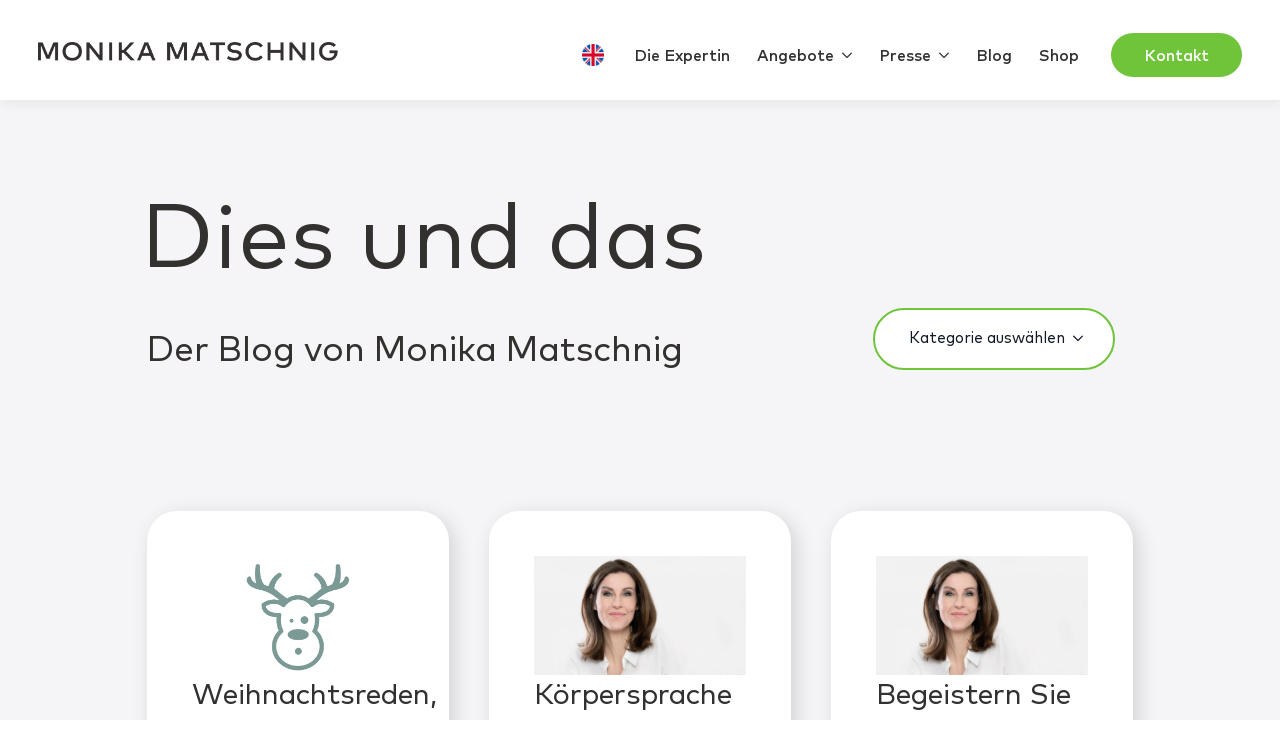

--- FILE ---
content_type: text/html; charset=UTF-8
request_url: https://www.matschnig.com/tag/praesentation/
body_size: 26875
content:
<!doctype html>
<html lang="de">
<head>
<meta charset="UTF-8">
<meta name="viewport" content="width=device-width, initial-scale=1">
<link rel='stylesheet' href='https://www.matschnig.com/wp-content/plugins/breakdance/plugin/themeless/normalize.min.css'>
<meta name='robots' content='noindex, follow' />
<!-- This site is optimized with the Yoast SEO plugin v26.1 - https://yoast.com/wordpress/plugins/seo/ -->
<title>Präsentation Archiv - Körpersprache und Wirkungskompetenz für Führungskräfte, Manager, Politiker</title>
<meta property="og:locale" content="de_DE" />
<meta property="og:type" content="article" />
<meta property="og:title" content="Präsentation Archiv - Körpersprache und Wirkungskompetenz für Führungskräfte, Manager, Politiker" />
<meta property="og:url" content="https://www.matschnig.com/tag/praesentation/" />
<meta property="og:site_name" content="Körpersprache und Wirkungskompetenz für Führungskräfte, Manager, Politiker" />
<meta property="og:image" content="https://www.matschnig.com/wp-content/uploads/2025/07/Monika-Matschnig-SOM.png" />
<meta property="og:image:width" content="1200" />
<meta property="og:image:height" content="630" />
<meta property="og:image:type" content="image/png" />
<meta name="twitter:card" content="summary_large_image" />
<meta name="twitter:site" content="@matschnig" />
<script type="application/ld+json" class="yoast-schema-graph">{"@context":"https://schema.org","@graph":[{"@type":"CollectionPage","@id":"https://www.matschnig.com/tag/praesentation/","url":"https://www.matschnig.com/tag/praesentation/","name":"Präsentation Archiv - Körpersprache und Wirkungskompetenz für Führungskräfte, Manager, Politiker","isPartOf":{"@id":"https://www.matschnig.com/#website"},"primaryImageOfPage":{"@id":"https://www.matschnig.com/tag/praesentation/#primaryimage"},"image":{"@id":"https://www.matschnig.com/tag/praesentation/#primaryimage"},"thumbnailUrl":"https://www.matschnig.com/wp-content/uploads/2024/11/Weihnachtsreden-die-begeistern.png","inLanguage":"de"},{"@type":"ImageObject","inLanguage":"de","@id":"https://www.matschnig.com/tag/praesentation/#primaryimage","url":"https://www.matschnig.com/wp-content/uploads/2024/11/Weihnachtsreden-die-begeistern.png","contentUrl":"https://www.matschnig.com/wp-content/uploads/2024/11/Weihnachtsreden-die-begeistern.png","width":1130,"height":423,"caption":"Weihnachtsreden, die begeistern"},{"@type":"WebSite","@id":"https://www.matschnig.com/#website","url":"https://www.matschnig.com/","name":"Monika Matschnig","description":"Körpersprache und Wirkungskompetenz für Führungskräfte, Manager, Politiker","publisher":{"@id":"https://www.matschnig.com/#/schema/person/3ba9a19f996ad2e11781cc71bcf9f1d5"},"alternateName":"Wirkung. Immer. Überall.","potentialAction":[{"@type":"SearchAction","target":{"@type":"EntryPoint","urlTemplate":"https://www.matschnig.com/?s={search_term_string}"},"query-input":{"@type":"PropertyValueSpecification","valueRequired":true,"valueName":"search_term_string"}}],"inLanguage":"de"},{"@type":["Person","Organization"],"@id":"https://www.matschnig.com/#/schema/person/3ba9a19f996ad2e11781cc71bcf9f1d5","name":"Monika","image":{"@type":"ImageObject","inLanguage":"de","@id":"https://www.matschnig.com/#/schema/person/image/","url":"https://www.matschnig.com/wp-content/uploads/2025/07/MM04-Logo-B.png","contentUrl":"https://www.matschnig.com/wp-content/uploads/2025/07/MM04-Logo-B.png","width":624,"height":624,"caption":"Monika"},"logo":{"@id":"https://www.matschnig.com/#/schema/person/image/"},"sameAs":["https://www.matschnig.com","https://www.facebook.com/Monika.Matschnig/?locale=de_DE","https://www.instagram.com/monikamatschnig/?hl=de","https://de.linkedin.com/in/matschnig","https://x.com/matschnig","https://www.youtube.com/user/monikamatschnig","https://de.wikipedia.org/wiki/Monika_Matschnig"]}]}</script>
<!-- / Yoast SEO plugin. -->
<link rel='dns-prefetch' href='//www.matschnig.com' />
<link rel='dns-prefetch' href='//a.omappapi.com' />
<link rel="alternate" type="application/rss+xml" title="Körpersprache und Wirkungskompetenz für Führungskräfte, Manager, Politiker &raquo; Präsentation Schlagwort-Feed" href="https://www.matschnig.com/tag/praesentation/feed/" />
<style id='wp-img-auto-sizes-contain-inline-css' type='text/css'>
img:is([sizes=auto i],[sizes^="auto," i]){contain-intrinsic-size:3000px 1500px}
/*# sourceURL=wp-img-auto-sizes-contain-inline-css */
</style>
<style id='wp-block-library-inline-css' type='text/css'>
:root{--wp-block-synced-color:#7a00df;--wp-block-synced-color--rgb:122,0,223;--wp-bound-block-color:var(--wp-block-synced-color);--wp-editor-canvas-background:#ddd;--wp-admin-theme-color:#007cba;--wp-admin-theme-color--rgb:0,124,186;--wp-admin-theme-color-darker-10:#006ba1;--wp-admin-theme-color-darker-10--rgb:0,107,160.5;--wp-admin-theme-color-darker-20:#005a87;--wp-admin-theme-color-darker-20--rgb:0,90,135;--wp-admin-border-width-focus:2px}@media (min-resolution:192dpi){:root{--wp-admin-border-width-focus:1.5px}}.wp-element-button{cursor:pointer}:root .has-very-light-gray-background-color{background-color:#eee}:root .has-very-dark-gray-background-color{background-color:#313131}:root .has-very-light-gray-color{color:#eee}:root .has-very-dark-gray-color{color:#313131}:root .has-vivid-green-cyan-to-vivid-cyan-blue-gradient-background{background:linear-gradient(135deg,#00d084,#0693e3)}:root .has-purple-crush-gradient-background{background:linear-gradient(135deg,#34e2e4,#4721fb 50%,#ab1dfe)}:root .has-hazy-dawn-gradient-background{background:linear-gradient(135deg,#faaca8,#dad0ec)}:root .has-subdued-olive-gradient-background{background:linear-gradient(135deg,#fafae1,#67a671)}:root .has-atomic-cream-gradient-background{background:linear-gradient(135deg,#fdd79a,#004a59)}:root .has-nightshade-gradient-background{background:linear-gradient(135deg,#330968,#31cdcf)}:root .has-midnight-gradient-background{background:linear-gradient(135deg,#020381,#2874fc)}:root{--wp--preset--font-size--normal:16px;--wp--preset--font-size--huge:42px}.has-regular-font-size{font-size:1em}.has-larger-font-size{font-size:2.625em}.has-normal-font-size{font-size:var(--wp--preset--font-size--normal)}.has-huge-font-size{font-size:var(--wp--preset--font-size--huge)}.has-text-align-center{text-align:center}.has-text-align-left{text-align:left}.has-text-align-right{text-align:right}.has-fit-text{white-space:nowrap!important}#end-resizable-editor-section{display:none}.aligncenter{clear:both}.items-justified-left{justify-content:flex-start}.items-justified-center{justify-content:center}.items-justified-right{justify-content:flex-end}.items-justified-space-between{justify-content:space-between}.screen-reader-text{border:0;clip-path:inset(50%);height:1px;margin:-1px;overflow:hidden;padding:0;position:absolute;width:1px;word-wrap:normal!important}.screen-reader-text:focus{background-color:#ddd;clip-path:none;color:#444;display:block;font-size:1em;height:auto;left:5px;line-height:normal;padding:15px 23px 14px;text-decoration:none;top:5px;width:auto;z-index:100000}html :where(.has-border-color){border-style:solid}html :where([style*=border-top-color]){border-top-style:solid}html :where([style*=border-right-color]){border-right-style:solid}html :where([style*=border-bottom-color]){border-bottom-style:solid}html :where([style*=border-left-color]){border-left-style:solid}html :where([style*=border-width]){border-style:solid}html :where([style*=border-top-width]){border-top-style:solid}html :where([style*=border-right-width]){border-right-style:solid}html :where([style*=border-bottom-width]){border-bottom-style:solid}html :where([style*=border-left-width]){border-left-style:solid}html :where(img[class*=wp-image-]){height:auto;max-width:100%}:where(figure){margin:0 0 1em}html :where(.is-position-sticky){--wp-admin--admin-bar--position-offset:var(--wp-admin--admin-bar--height,0px)}@media screen and (max-width:600px){html :where(.is-position-sticky){--wp-admin--admin-bar--position-offset:0px}}
/*# sourceURL=/wp-includes/css/dist/block-library/common.min.css */
</style>
<style id='classic-theme-styles-inline-css' type='text/css'>
/*! This file is auto-generated */
.wp-block-button__link{color:#fff;background-color:#32373c;border-radius:9999px;box-shadow:none;text-decoration:none;padding:calc(.667em + 2px) calc(1.333em + 2px);font-size:1.125em}.wp-block-file__button{background:#32373c;color:#fff;text-decoration:none}
/*# sourceURL=/wp-includes/css/classic-themes.min.css */
</style>
<link rel='stylesheet' id='video_popup_close_icon-css' href='https://www.matschnig.com/wp-content/plugins/video-popup/css/vp-close-icon/close-button-icon.css?ver=1769020890' type='text/css' media='all' />
<link rel='stylesheet' id='oba_youtubepopup_css-css' href='https://www.matschnig.com/wp-content/plugins/video-popup/css/YouTubePopUp.css?ver=1769020890' type='text/css' media='all' />
<link rel='stylesheet' id='borlabs-cookie-css' href='https://www.matschnig.com/wp-content/cache/borlabs-cookie/borlabs-cookie_1_de.css?ver=2.3.3-88' type='text/css' media='all' />
<link rel='stylesheet' id='jquery-lazyloadxt-spinner-css-css' href='//www.matschnig.com/wp-content/plugins/a3-lazy-load/assets/css/jquery.lazyloadxt.spinner.css?ver=6.9' type='text/css' media='all' />
<link rel='stylesheet' id='a3a3_lazy_load-css' href='//www.matschnig.com/wp-content/uploads/sass/a3_lazy_load.min.css?ver=1685312965' type='text/css' media='all' />
<script type="text/javascript" src="https://www.matschnig.com/wp-includes/js/jquery/jquery.min.js?ver=3.7.1" id="jquery-core-js"></script>
<script type="text/javascript" src="https://www.matschnig.com/wp-includes/js/jquery/jquery-migrate.min.js?ver=3.4.1" id="jquery-migrate-js"></script>
<script type="text/javascript" src="https://www.matschnig.com/wp-content/plugins/video-popup/js/YouTubePopUp.jquery.js?ver=1769020890" id="oba_youtubepopup_plugin-js"></script>
<script type="text/javascript" src="https://www.matschnig.com/wp-content/plugins/video-popup/js/YouTubePopUp.js?ver=1769020890" id="oba_youtubepopup_activate-js"></script>
<script type="text/javascript" id="borlabs-cookie-prioritize-js-extra">
/* <![CDATA[ */
var borlabsCookiePrioritized = {"domain":"www.matschnig.com","path":"/","version":"1","bots":"1","optInJS":{"statistics":{"google-analytics":"[base64]"}}};
//# sourceURL=borlabs-cookie-prioritize-js-extra
/* ]]> */
</script>
<script type="text/javascript" src="https://www.matschnig.com/wp-content/plugins/borlabs-cookie/assets/javascript/borlabs-cookie-prioritize.min.js?ver=2.3.3" id="borlabs-cookie-prioritize-js"></script>
<link rel="https://api.w.org/" href="https://www.matschnig.com/wp-json/" /><link rel="alternate" title="JSON" type="application/json" href="https://www.matschnig.com/wp-json/wp/v2/tags/592" /><link rel="EditURI" type="application/rsd+xml" title="RSD" href="https://www.matschnig.com/xmlrpc.php?rsd" />
<meta name="generator" content="WordPress 6.9" />
<script type='text/javascript'>
var video_popup_unprm_general_settings = {
'unprm_r_border': ''
};
</script>
<link rel="icon" href="https://www.matschnig.com/wp-content/uploads/2023/05/cropped-MM-Fav-32x32.png" sizes="32x32" />
<link rel="icon" href="https://www.matschnig.com/wp-content/uploads/2023/05/cropped-MM-Fav-192x192.png" sizes="192x192" />
<link rel="apple-touch-icon" href="https://www.matschnig.com/wp-content/uploads/2023/05/cropped-MM-Fav-180x180.png" />
<meta name="msapplication-TileImage" content="https://www.matschnig.com/wp-content/uploads/2023/05/cropped-MM-Fav-270x270.png" />
<style type="text/css" id="wp-custom-css">
/* RE:FOKUS CTA-Störer nur in Blogbeiträgen */
.single-post .cta-stoerer{
background: linear-gradient(135deg, rgba(111,196,58,.18), rgba(124,154,49,.10));
border: 1px solid rgba(124,154,49,.35);
border-left: 10px solid #6fc43a;
border-radius: 14px;
padding: 22px 22px 20px;
margin: 28px 0;
color: #333030;
box-shadow: 0 10px 28px rgba(51,48,48,.08);
}
/* Headline im CTA */
.single-post .cta-stoerer .bde-heading{
margin-top: 0;
}
/* Innenabstände im CTA-Störer sauber setzen */
.single-post .cta-stoerer > *:first-child{ margin-top: 0 !important; }
.single-post .cta-stoerer > *:last-child{ margin-bottom: 0 !important; }
/* Typische Gutenberg-Margins reduzieren */
.single-post .cta-stoerer :is(h1,h2,h3,h4,h5,h6){
margin: 0 0 10px !important;
line-height: 1.15;
}
.single-post .cta-stoerer :is(p, ul, ol){
margin: 0 0 10px !important;
}
.single-post .cta-stoerer :is(p:last-of-type, ul:last-of-type, ol:last-of-type){
margin-bottom: 0 !important;
}
/* Link: als CTA-Link mit etwas Abstand */
.single-post .cta-stoerer a{
display: inline-block;
margin-top: 10px;
text-decoration: none !important;
font-weight: 700;
color: #7c9a31;
border-bottom: 2px solid rgba(124,154,49,.35);
padding-bottom: 2px;
}
.single-post .cta-stoerer a:hover{
color: #6fc43a;
border-bottom-color: rgba(111,196,58,.75);
}
/* optional: kompakter auf Mobile */
@media (max-width: 600px){
.cta-stoerer{ padding: 18px 16px 16px; }
.cta-stoerer__title{ font-size: 1.05rem; }
}		</style>
<!-- [HEADER ASSETS] -->
<link rel="stylesheet" href="https://www.matschnig.com/wp-content/uploads/breakdance/font_styles/custom_font_mark.css?v=4f468926e2fa386cac10fadadbcb4471&bd_ver=2.0.0" />
<link rel="stylesheet" href="https://www.matschnig.com/wp-content/plugins/breakdance/subplugins/breakdance-elements/dependencies-files/awesome-menu@1/awesome-menu.css?bd_ver=2.0.0" />
<link rel="stylesheet" href="https://www.matschnig.com/wp-content/plugins/breakdance/plugin/animations/entrance/css/entrance.css?bd_ver=2.0.0" />
<link rel="stylesheet" href="https://www.matschnig.com/wp-content/plugins/breakdance/subplugins/breakdance-elements/dependencies-files/popups@1/popups.css?bd_ver=2.0.0" />
<link rel="stylesheet" href="https://www.matschnig.com/wp-content/plugins/breakdance/subplugins/breakdance-elements/dependencies-files/lite-youtube@0.2/lite-yt-embed.css?bd_ver=2.0.0" />
<link rel="stylesheet" href="https://www.matschnig.com/wp-content/plugins/breakdance/subplugins/breakdance-elements/dependencies-files/awesome-form@1/css/form.css?bd_ver=2.0.0" />
<link rel="stylesheet" href="https://www.matschnig.com/wp-content/uploads/breakdance/css/post-91-defaults.css?v=172baf543ca30e24aae27391e36384f9" />
<link rel="stylesheet" href="https://www.matschnig.com/wp-content/uploads/breakdance/css/post-1241-defaults.css?v=a5e578f82208f6611769febefaa0655e" />
<link rel="stylesheet" href="https://www.matschnig.com/wp-content/uploads/breakdance/css/post-35328-defaults.css?v=1cd186e4cff044ce2a28eb63bf9190d6" />
<link rel="stylesheet" href="https://www.matschnig.com/wp-content/uploads/breakdance/css/post-233-defaults.css?v=8f53c9c25e322dae5bc3311e69f5086b" />
<link rel="stylesheet" href="https://www.matschnig.com/wp-content/uploads/breakdance/css/post-2328-defaults.css?v=d45af988680fe57f8f1048abfcb97205" />
<link rel="stylesheet" href="https://www.matschnig.com/wp-content/uploads/breakdance/css/post-2265-defaults.css?v=489466b2c07be5a918699a53171ff056" />
<link rel="stylesheet" href="https://www.matschnig.com/wp-content/uploads/breakdance/css/global-settings.css?v=ba302624c710881bf39f0150f185b4d6" />
<link rel="stylesheet" href="https://www.matschnig.com/wp-content/uploads/breakdance/css/presets.css?v=d41d8cd98f00b204e9800998ecf8427e" />
<link rel="stylesheet" href="https://www.matschnig.com/wp-content/uploads/breakdance/css/selectors.css?v=02f0cb9521d968eec7a6d9598e56ab69" />
<link rel="stylesheet" href="https://www.matschnig.com/wp-content/uploads/breakdance/css/post-91.css?v=ee46e04bf93c265a299463a84e1d4b7a" />
<link rel="stylesheet" href="https://www.matschnig.com/wp-content/uploads/breakdance/css/post-1241.css?v=e3bded82d3c394383963c62159b33c04" />
<link rel="stylesheet" href="https://www.matschnig.com/wp-content/uploads/breakdance/css/post-35328.css?v=f06a964c7f4782bca6cbaffb5ff15032" />
<link rel="stylesheet" href="https://www.matschnig.com/wp-content/uploads/breakdance/css/post-233.css?v=6e59fc4406e5647ebae3e4d661b4b5a6" />
<link rel="stylesheet" href="https://www.matschnig.com/wp-content/uploads/breakdance/css/post-2328.css?v=01654ca7b598865f4acb8a998b7f2ea6" />
<link rel="stylesheet" href="https://www.matschnig.com/wp-content/uploads/breakdance/css/post-2265.css?v=81d1796b2bcda77f081870258b207cc0" />
<!-- [/EOF HEADER ASSETS] --><link rel="preload" as="font">
<style>
@font-face {
font-family: swiper-icons;
src: url('data:application/font-woff;charset=utf-8;base64, [base64]//wADZ2x5ZgAAAywAAADMAAAD2MHtryVoZWFkAAABbAAAADAAAAA2E2+eoWhoZWEAAAGcAAAAHwAAACQC9gDzaG10eAAAAigAAAAZAAAArgJkABFsb2NhAAAC0AAAAFoAAABaFQAUGG1heHAAAAG8AAAAHwAAACAAcABAbmFtZQAAA/gAAAE5AAACXvFdBwlwb3N0AAAFNAAAAGIAAACE5s74hXjaY2BkYGAAYpf5Hu/j+W2+MnAzMYDAzaX6QjD6/4//Bxj5GA8AuRwMYGkAPywL13jaY2BkYGA88P8Agx4j+/8fQDYfA1AEBWgDAIB2BOoAeNpjYGRgYNBh4GdgYgABEMnIABJzYNADCQAACWgAsQB42mNgYfzCOIGBlYGB0YcxjYGBwR1Kf2WQZGhhYGBiYGVmgAFGBiQQkOaawtDAoMBQxXjg/wEGPcYDDA4wNUA2CCgwsAAAO4EL6gAAeNpj2M0gyAACqxgGNWBkZ2D4/wMA+xkDdgAAAHjaY2BgYGaAYBkGRgYQiAHyGMF8FgYHIM3DwMHABGQrMOgyWDLEM1T9/w8UBfEMgLzE////P/5//f/V/xv+r4eaAAeMbAxwIUYmIMHEgKYAYjUcsDAwsLKxc3BycfPw8jEQA/[base64]/uznmfPFBNODM2K7MTQ45YEAZqGP81AmGGcF3iPqOop0r1SPTaTbVkfUe4HXj97wYE+yNwWYxwWu4v1ugWHgo3S1XdZEVqWM7ET0cfnLGxWfkgR42o2PvWrDMBSFj/IHLaF0zKjRgdiVMwScNRAoWUoH78Y2icB/yIY09An6AH2Bdu/UB+yxopYshQiEvnvu0dURgDt8QeC8PDw7Fpji3fEA4z/PEJ6YOB5hKh4dj3EvXhxPqH/SKUY3rJ7srZ4FZnh1PMAtPhwP6fl2PMJMPDgeQ4rY8YT6Gzao0eAEA409DuggmTnFnOcSCiEiLMgxCiTI6Cq5DZUd3Qmp10vO0LaLTd2cjN4fOumlc7lUYbSQcZFkutRG7g6JKZKy0RmdLY680CDnEJ+UMkpFFe1RN7nxdVpXrC4aTtnaurOnYercZg2YVmLN/d/gczfEimrE/fs/bOuq29Zmn8tloORaXgZgGa78yO9/cnXm2BpaGvq25Dv9S4E9+5SIc9PqupJKhYFSSl47+Qcr1mYNAAAAeNptw0cKwkAAAMDZJA8Q7OUJvkLsPfZ6zFVERPy8qHh2YER+3i/BP83vIBLLySsoKimrqKqpa2hp6+jq6RsYGhmbmJqZSy0sraxtbO3sHRydnEMU4uR6yx7JJXveP7WrDycAAAAAAAH//wACeNpjYGRgYOABYhkgZgJCZgZNBkYGLQZtIJsFLMYAAAw3ALgAeNolizEKgDAQBCchRbC2sFER0YD6qVQiBCv/H9ezGI6Z5XBAw8CBK/m5iQQVauVbXLnOrMZv2oLdKFa8Pjuru2hJzGabmOSLzNMzvutpB3N42mNgZGBg4GKQYzBhYMxJLMlj4GBgAYow/P/PAJJhLM6sSoWKfWCAAwDAjgbRAAB42mNgYGBkAIIbCZo5IPrmUn0hGA0AO8EFTQAA');
font-weight: 400;
font-style: normal
}
.YouTubePopUp-Wrap {
background-color: rgba(255,255,255,1);
}
.YouTubePopUp-Close {
left: auto;
right: -36px;
}
.vp-flex {
max-width: 1280px;
height: 720px;
}
@media (max-width: 1023px) {
.vp-flex {
max-width: 100%;
margin: 0;
}
}
@media (max-width: 782px) and (orientation: landscape) {
.vp-flex, .Video-PopUp-Content .vp-flex {
max-width: 70% !important;
height: 70%!important;
}
}
@media (max-width: 782px) and (orientation: portrait) {
.vp-flex, .Video-PopUp-Content .vp-flex {
max-width: 100% !important;
height: 50vH!important;
}
}
</style></head>
<body class="archive tag tag-praesentation tag-592 wp-theme-breakdance-zero breakdance">
<header class="bde-header-builder-35328-100 bde-header-builder header-reveal bde-header-builder--sticky bde-header-builder--sticky-scroll-fade" data-sticky-scroll-hide-after="300" data-sticky-reveal-on-scroll-up="yes">
<div class="bde-header-builder__container"><div class="bde-image-35328-101 bde-image">
<figure class="breakdance-image breakdance-image--276">
<div class="breakdance-image-container">
<div class="breakdance-image-clip"><a class="breakdance-image-link breakdance-image-link--url" href="https://www.matschnig.com/" target="_self" rel="noopener" data-sub-html="" data-lg-size="-"><img class="breakdance-image-object" src="https://www.matschnig.com/wp-content/uploads/2023/04/mm-logo.png" width="965" height="63" srcset="https://www.matschnig.com/wp-content/uploads/2023/04/mm-logo.png 965w, https://www.matschnig.com/wp-content/uploads/2023/04/mm-logo-300x20.png 300w, https://www.matschnig.com/wp-content/uploads/2023/04/mm-logo-768x50.png 768w" sizes="(max-width: 965px) 100vw, 965px"></a></div>
</div></figure>
</div><div class="bde-div-35328-102 bde-div">
<div class="bde-image-35328-103 bde-image">
<figure class="breakdance-image breakdance-image--35212">
<div class="breakdance-image-container">
<div class="breakdance-image-clip"><a class="breakdance-image-link breakdance-image-link--url" href="https://www.matschnig.com/wp-content/uploads/2024/04/Onepager_MonikaMatschnig_2024.pdf" target="_blank" rel="noopener" data-sub-html="" data-lg-size="-"><img class="breakdance-image-object" src="https://www.matschnig.com/wp-content/uploads/2023/04/GB.png" width="218" height="218" srcset="https://www.matschnig.com/wp-content/uploads/2023/04/GB.png 218w, https://www.matschnig.com/wp-content/uploads/2023/04/GB-150x150.png 150w" sizes="(max-width: 218px) 100vw, 218px"></a></div>
</div></figure>
</div><div class="bde-menu-35328-104 bde-menu">
<nav class="breakdance-menu breakdance-menu--collapse    hide-arrows-on-mobile">
<button class="breakdance-menu-toggle breakdance-menu-toggle--squeeze" type="button" aria-label="Open Menu" aria-expanded="false" aria-controls="menu-104">
<span class="breakdance-menu-toggle-icon">
<span class="breakdance-menu-toggle-lines"></span>
</span>
</button>
<ul class="breakdance-menu-list" id="menu-104">
<li class="breakdance-menu-item-35328-105 breakdance-menu-item">
<a class="breakdance-link breakdance-menu-link" href="https://www.matschnig.com/expertin" target="_self" data-type="url"  >
Die Expertin
</a>
</li><li class="bde-menu-dropdown-35328-106 bde-menu-dropdown breakdance-menu-item">
<div class="breakdance-dropdown ">
<div class="breakdance-dropdown-toggle">
<button class="breakdance-menu-link" type="button" aria-expanded="false" aria-controls="dropdown-106" >
Angebote
</button>
<button class="breakdance-menu-link-arrow" type="button" aria-expanded="false" aria-controls="dropdown-106" aria-label="Angebote Submenu"></button>
</div>
<div class="breakdance-dropdown-floater" aria-hidden="true" id="dropdown-106">
<div class="breakdance-dropdown-body">
<div class="breakdance-dropdown-section breakdance-dropdown-section--">
<div class="breakdance-dropdown-columns">
<div class="breakdance-dropdown-column breakdance-dropdown-column--collapsible">
<span class="breakdance-dropdown-column__title" role="heading" aria-level="3">Vorträge</span>
<ul class="breakdance-dropdown-links">
<li class="breakdance-dropdown-item">
<a class="breakdance-link breakdance-dropdown-link" href="https://www.matschnig.com/vortraege-koerpersprache" target="_self" data-type=""  >
<span class="breakdance-dropdown-link__label">
<span class="breakdance-dropdown-link__text">Körpersprache</span>
</span>
</a>
</li>
</ul>
</div>
<div class="breakdance-dropdown-column breakdance-dropdown-column--collapsible">
<span class="breakdance-dropdown-column__title" role="heading" aria-level="3">Seminare</span>
<ul class="breakdance-dropdown-links">
<li class="breakdance-dropdown-item">
<a class="breakdance-link breakdance-dropdown-link" href="https://www.matschnig.com/seminar-wirkung-immer-ueberall" target="_self" data-type=""  >
<span class="breakdance-dropdown-link__label">
<span class="breakdance-dropdown-link__text">Wirkung. Immer. Überall.</span>
</span>
</a>
</li>
<li class="breakdance-dropdown-item">
<a class="breakdance-link breakdance-dropdown-link" href="https://www.matschnig.com/interne-seminare" target="_self" data-type=""  >
<span class="breakdance-dropdown-link__label">
<span class="breakdance-dropdown-link__text">Interne Seminare</span>
</span>
</a>
</li>
</ul>
</div>
<div class="breakdance-dropdown-column breakdance-dropdown-column--collapsible">
<span class="breakdance-dropdown-column__title" role="heading" aria-level="3">Coaching</span>
<ul class="breakdance-dropdown-links">
<li class="breakdance-dropdown-item">
<a class="breakdance-link breakdance-dropdown-link" href="https://www.matschnig.com/executive-coaching" target="_self" data-type=""  >
<span class="breakdance-dropdown-link__label">
<span class="breakdance-dropdown-link__text">Executive Coaching</span>
</span>
</a>
</li>
</ul>
</div>
<div class="breakdance-dropdown-column breakdance-dropdown-column--collapsible">
<span class="breakdance-dropdown-column__title" role="heading" aria-level="3">RE:FOKUS</span>
<ul class="breakdance-dropdown-links">
<li class="breakdance-dropdown-item">
<a class="breakdance-link breakdance-dropdown-link" href="https://www.matschnig.com/psychologisches-coaching/" target="_self" data-type="url"  >
<span class="breakdance-dropdown-link__label">
<span class="breakdance-dropdown-link__text">Psychologisches Coaching<br> für Unternehmen</span>
</span>
</a>
</li>
</ul>
</div>
</div>
</div>
</div>
</div>
</div>
</li><li class="bde-menu-dropdown-35328-107 bde-menu-dropdown breakdance-menu-item">
<div class="breakdance-dropdown ">
<div class="breakdance-dropdown-toggle">
<button class="breakdance-menu-link" type="button" aria-expanded="false" aria-controls="dropdown-107" >
Presse
</button>
<button class="breakdance-menu-link-arrow" type="button" aria-expanded="false" aria-controls="dropdown-107" aria-label="Presse Submenu"></button>
</div>
<div class="breakdance-dropdown-floater" aria-hidden="true" id="dropdown-107">
<div class="breakdance-dropdown-body">
<div class="breakdance-dropdown-section breakdance-dropdown-section--">
<div class="breakdance-dropdown-columns">
<div class="breakdance-dropdown-column ">
<ul class="breakdance-dropdown-links">
<li class="breakdance-dropdown-item">
<a class="breakdance-link breakdance-dropdown-link" href="https://www.matschnig.com/presse" target="_self" data-type=""  >
<span class="breakdance-dropdown-link__label">
<span class="breakdance-dropdown-link__text">Presseinfos</span>
</span>
</a>
</li>
<li class="breakdance-dropdown-item">
<a class="breakdance-link breakdance-dropdown-link" href="https://www.matschnig.com/fachberichte" target="_self" data-type=""  >
<span class="breakdance-dropdown-link__label">
<span class="breakdance-dropdown-link__text">Fachberichte</span>
</span>
</a>
</li>
<li class="breakdance-dropdown-item">
<a class="breakdance-link breakdance-dropdown-link" href="https://www.matschnig.com/glossar" target="_self" data-type=""  >
<span class="breakdance-dropdown-link__label">
<span class="breakdance-dropdown-link__text">Glossar</span>
</span>
</a>
</li>
</ul>
</div>
</div>
</div>
</div>
</div>
</div>
</li><li class="breakdance-menu-item-35328-108 breakdance-menu-item">
<a class="breakdance-link breakdance-menu-link" href="https://www.matschnig.com/blog" target="_self" data-type="url"  >
Blog
</a>
</li><li class="breakdance-menu-item-35328-109 breakdance-menu-item">
<a class="breakdance-link breakdance-menu-link" href="https://www.matschnig.com/shop" target="_self" data-type="url"  >
Shop
</a>
</li>
</ul>
</nav>
</div><div class="bde-button-35328-110 bde-button">
<a class="breakdance-link button-atom button-atom--custom bde-button__button" href="https://www.matschnig.com/kontakt/" target="_self" data-type="url"  >
<span class="button-atom__text">Kontakt</span>
</a>
</div>
</div></div>
</header><header class="bde-header-builder-35328-111 bde-header-builder header-tab-h bde-header-builder--sticky bde-header-builder--sticky-scroll-slide">
<div class="bde-header-builder__container"><div class="bde-image-35328-112 bde-image">
<figure class="breakdance-image breakdance-image--276">
<div class="breakdance-image-container">
<div class="breakdance-image-clip"><a class="breakdance-image-link breakdance-image-link--url" href="https://www.matschnig.com/" target="_self" rel="noopener" data-sub-html="" data-lg-size="-"><img class="breakdance-image-object" src="https://www.matschnig.com/wp-content/uploads/2023/04/mm-logo.png" width="965" height="63" srcset="https://www.matschnig.com/wp-content/uploads/2023/04/mm-logo.png 965w, https://www.matschnig.com/wp-content/uploads/2023/04/mm-logo-300x20.png 300w, https://www.matschnig.com/wp-content/uploads/2023/04/mm-logo-768x50.png 768w" sizes="(max-width: 965px) 100vw, 965px"></a></div>
</div></figure>
</div><div class="bde-div-35328-113 bde-div">
<div class="bde-image-35328-114 bde-image">
<figure class="breakdance-image breakdance-image--35212">
<div class="breakdance-image-container">
<div class="breakdance-image-clip"><a class="breakdance-image-link breakdance-image-link--url" href="https://www.matschnig.com/wp-content/uploads/2024/04/Onepager_MonikaMatschnig_2024.pdf" target="_blank" rel="noopener" data-sub-html="" data-lg-size="-"><img class="breakdance-image-object" src="https://www.matschnig.com/wp-content/uploads/2023/04/GB.png" width="218" height="218" srcset="https://www.matschnig.com/wp-content/uploads/2023/04/GB.png 218w, https://www.matschnig.com/wp-content/uploads/2023/04/GB-150x150.png 150w" sizes="(max-width: 218px) 100vw, 218px"></a></div>
</div></figure>
</div><div class="bde-menu-35328-115 bde-menu">
<nav class="breakdance-menu breakdance-menu--collapse    hide-arrows-on-mobile">
<button class="breakdance-menu-toggle breakdance-menu-toggle--squeeze" type="button" aria-label="Open Menu" aria-expanded="false" aria-controls="menu-115">
<span class="breakdance-menu-toggle-icon">
<span class="breakdance-menu-toggle-lines"></span>
</span>
</button>
<ul class="breakdance-menu-list" id="menu-115">
<li class="breakdance-menu-item-35328-116 breakdance-menu-item">
<a class="breakdance-link breakdance-menu-link" href="https://www.matschnig.com/home" target="_self" data-type="url"  >
Home
</a>
</li><li class="breakdance-menu-item-35328-117 breakdance-menu-item">
<a class="breakdance-link breakdance-menu-link" href="https://www.matschnig.com/expertin" target="_self" data-type="url"  >
Die Expertin
</a>
</li><li class="bde-menu-dropdown-35328-118 bde-menu-dropdown breakdance-menu-item">
<div class="breakdance-dropdown ">
<div class="breakdance-dropdown-toggle">
<button class="breakdance-menu-link" type="button" aria-expanded="false" aria-controls="dropdown-118" >
Vorträge +
</button>
<button class="breakdance-menu-link-arrow" type="button" aria-expanded="false" aria-controls="dropdown-118" aria-label="Vorträge + Submenu"></button>
</div>
<div class="breakdance-dropdown-floater" aria-hidden="true" id="dropdown-118">
<div class="breakdance-dropdown-body">
<div class="breakdance-dropdown-section breakdance-dropdown-section--">
<div class="breakdance-dropdown-columns">
<div class="breakdance-dropdown-column ">
<ul class="breakdance-dropdown-links">
<li class="breakdance-dropdown-item">
<a class="breakdance-link breakdance-dropdown-link" href="https://www.matschnig.com/vortraege-koerpersprache" target="_self" data-type=""  >
<span class="breakdance-dropdown-link__label">
<span class="breakdance-dropdown-link__text">Körpersprache</span>
</span>
</a>
</li>
</ul>
</div>
</div>
</div>
</div>
</div>
</div>
</li><li class="bde-menu-dropdown-35328-119 bde-menu-dropdown breakdance-menu-item">
<div class="breakdance-dropdown ">
<div class="breakdance-dropdown-toggle">
<button class="breakdance-menu-link" type="button" aria-expanded="false" aria-controls="dropdown-119" >
Seminare +
</button>
<button class="breakdance-menu-link-arrow" type="button" aria-expanded="false" aria-controls="dropdown-119" aria-label="Seminare + Submenu"></button>
</div>
<div class="breakdance-dropdown-floater" aria-hidden="true" id="dropdown-119">
<div class="breakdance-dropdown-body">
<div class="breakdance-dropdown-section breakdance-dropdown-section--">
<div class="breakdance-dropdown-columns">
<div class="breakdance-dropdown-column ">
<ul class="breakdance-dropdown-links">
<li class="breakdance-dropdown-item">
<a class="breakdance-link breakdance-dropdown-link" href="https://www.matschnig.com/seminar-wirkung-immer-ueberall" target="_self" data-type=""  >
<span class="breakdance-dropdown-link__label">
<span class="breakdance-dropdown-link__text">Wirkung. Immer. Überall.</span>
</span>
</a>
</li>
<li class="breakdance-dropdown-item">
<a class="breakdance-link breakdance-dropdown-link" href="https://www.matschnig.com/interne-seminare" target="_self" data-type=""  >
<span class="breakdance-dropdown-link__label">
<span class="breakdance-dropdown-link__text">Interne Seminare</span>
</span>
</a>
</li>
</ul>
</div>
</div>
</div>
</div>
</div>
</div>
</li><li class="bde-menu-dropdown-35328-120 bde-menu-dropdown breakdance-menu-item">
<div class="breakdance-dropdown ">
<div class="breakdance-dropdown-toggle">
<button class="breakdance-menu-link" type="button" aria-expanded="false" aria-controls="dropdown-120" >
Coaching +
</button>
<button class="breakdance-menu-link-arrow" type="button" aria-expanded="false" aria-controls="dropdown-120" aria-label="Coaching + Submenu"></button>
</div>
<div class="breakdance-dropdown-floater" aria-hidden="true" id="dropdown-120">
<div class="breakdance-dropdown-body">
<div class="breakdance-dropdown-section breakdance-dropdown-section--">
<div class="breakdance-dropdown-columns">
<div class="breakdance-dropdown-column ">
<ul class="breakdance-dropdown-links">
<li class="breakdance-dropdown-item">
<a class="breakdance-link breakdance-dropdown-link" href="https://www.matschnig.com/executive-coaching" target="_self" data-type=""  >
<span class="breakdance-dropdown-link__label">
<span class="breakdance-dropdown-link__text">Executive Coaching</span>
</span>
</a>
</li>
</ul>
</div>
</div>
</div>
</div>
</div>
</div>
</li><li class="bde-menu-dropdown-35328-121 bde-menu-dropdown breakdance-menu-item">
<div class="breakdance-dropdown ">
<div class="breakdance-dropdown-toggle">
<button class="breakdance-menu-link" type="button" aria-expanded="false" aria-controls="dropdown-121" >
Presse +
</button>
<button class="breakdance-menu-link-arrow" type="button" aria-expanded="false" aria-controls="dropdown-121" aria-label="Presse + Submenu"></button>
</div>
<div class="breakdance-dropdown-floater" aria-hidden="true" id="dropdown-121">
<div class="breakdance-dropdown-body">
<div class="breakdance-dropdown-section breakdance-dropdown-section--">
<div class="breakdance-dropdown-columns">
<div class="breakdance-dropdown-column ">
<ul class="breakdance-dropdown-links">
<li class="breakdance-dropdown-item">
<a class="breakdance-link breakdance-dropdown-link" href="https://www.matschnig.com/presse" target="_self" data-type=""  >
<span class="breakdance-dropdown-link__label">
<span class="breakdance-dropdown-link__text">Presseinfos</span>
</span>
</a>
</li>
<li class="breakdance-dropdown-item">
<a class="breakdance-link breakdance-dropdown-link" href="https://www.matschnig.com/fachberichte" target="_self" data-type=""  >
<span class="breakdance-dropdown-link__label">
<span class="breakdance-dropdown-link__text">Fachberichte</span>
</span>
</a>
</li>
<li class="breakdance-dropdown-item">
<a class="breakdance-link breakdance-dropdown-link" href="https://www.matschnig.com/glossar" target="_self" data-type=""  >
<span class="breakdance-dropdown-link__label">
<span class="breakdance-dropdown-link__text">Glossar</span>
</span>
</a>
</li>
</ul>
</div>
</div>
</div>
</div>
</div>
</div>
</li><li class="breakdance-menu-item-35328-122 breakdance-menu-item">
<a class="breakdance-link breakdance-menu-link" href="https://www.matschnig.com/blog" target="_self" data-type="url"  >
Blog
</a>
</li><li class="breakdance-menu-item-35328-123 breakdance-menu-item">
<a class="breakdance-link breakdance-menu-link" href="https://www.matschnig.com/shop" target="_self" data-type="url"  >
Shop
</a>
</li><li class="breakdance-menu-item-35328-124 breakdance-menu-item">
<a class="breakdance-link breakdance-menu-link" href="https://www.matschnig.com/kontakt/" target="_self" data-type="url"  >
Kontakt
</a>
</li>
</ul>
</nav>
</div><div class="bde-button-35328-125 bde-button">
<a class="breakdance-link button-atom button-atom--custom bde-button__button" href="https://www.matschnig.com/kontakt/" target="_self" data-type="url"  >
<span class="button-atom__text">Kontakt</span>
</a>
</div>
</div></div>
</header><header class="bde-header-builder-35328-126 bde-header-builder header-tab-h bde-header-builder--sticky bde-header-builder--sticky-scroll-slide">
<div class="bde-header-builder__container"><div class="bde-image-35328-127 bde-image">
<figure class="breakdance-image breakdance-image--276">
<div class="breakdance-image-container">
<div class="breakdance-image-clip"><a class="breakdance-image-link breakdance-image-link--url" href="https://www.matschnig.com/" target="_self" rel="noopener" data-sub-html="" data-lg-size="-"><img class="breakdance-image-object" src="https://www.matschnig.com/wp-content/uploads/2023/04/mm-logo.png" width="965" height="63" srcset="https://www.matschnig.com/wp-content/uploads/2023/04/mm-logo.png 965w, https://www.matschnig.com/wp-content/uploads/2023/04/mm-logo-300x20.png 300w, https://www.matschnig.com/wp-content/uploads/2023/04/mm-logo-768x50.png 768w" sizes="(max-width: 965px) 100vw, 965px"></a></div>
</div></figure>
</div><div class="bde-div-35328-128 bde-div">
<div class="bde-image-35328-129 bde-image">
<figure class="breakdance-image breakdance-image--35212">
<div class="breakdance-image-container">
<div class="breakdance-image-clip"><a class="breakdance-image-link breakdance-image-link--url" href="https://www.matschnig.com/wp-content/uploads/2024/04/Onepager_MonikaMatschnig_2024.pdf" target="_blank" rel="noopener" data-sub-html="" data-lg-size="-"><img class="breakdance-image-object" src="https://www.matschnig.com/wp-content/uploads/2023/04/GB.png" width="218" height="218" srcset="https://www.matschnig.com/wp-content/uploads/2023/04/GB.png 218w, https://www.matschnig.com/wp-content/uploads/2023/04/GB-150x150.png 150w" sizes="(max-width: 218px) 100vw, 218px"></a></div>
</div></figure>
</div><div class="bde-menu-35328-130 bde-menu">
<nav class="breakdance-menu breakdance-menu--collapse    hide-arrows-on-mobile">
<button class="breakdance-menu-toggle breakdance-menu-toggle--squeeze" type="button" aria-label="Open Menu" aria-expanded="false" aria-controls="menu-130">
<span class="breakdance-menu-toggle-icon">
<span class="breakdance-menu-toggle-lines"></span>
</span>
</button>
<ul class="breakdance-menu-list" id="menu-130">
<li class="breakdance-menu-item-35328-131 breakdance-menu-item">
<a class="breakdance-link breakdance-menu-link" href="https://www.matschnig.com/home" target="_self" data-type="url"  >
Home
</a>
</li><li class="breakdance-menu-item-35328-132 breakdance-menu-item">
<a class="breakdance-link breakdance-menu-link" href="https://www.matschnig.com/expertin" target="_self" data-type="url"  >
Die Expertin
</a>
</li><li class="bde-menu-dropdown-35328-133 bde-menu-dropdown breakdance-menu-item">
<div class="breakdance-dropdown ">
<div class="breakdance-dropdown-toggle">
<button class="breakdance-menu-link" type="button" aria-expanded="false" aria-controls="dropdown-133" >
Vorträge +
</button>
<button class="breakdance-menu-link-arrow" type="button" aria-expanded="false" aria-controls="dropdown-133" aria-label="Vorträge + Submenu"></button>
</div>
<div class="breakdance-dropdown-floater" aria-hidden="true" id="dropdown-133">
<div class="breakdance-dropdown-body">
<div class="breakdance-dropdown-section breakdance-dropdown-section--">
<div class="breakdance-dropdown-columns">
<div class="breakdance-dropdown-column ">
<ul class="breakdance-dropdown-links">
<li class="breakdance-dropdown-item">
<a class="breakdance-link breakdance-dropdown-link" href="https://www.matschnig.com/vortraege-koerpersprache" target="_self" data-type=""  >
<span class="breakdance-dropdown-link__label">
<span class="breakdance-dropdown-link__text">Körpersprache</span>
</span>
</a>
</li>
</ul>
</div>
</div>
</div>
</div>
</div>
</div>
</li><li class="bde-menu-dropdown-35328-134 bde-menu-dropdown breakdance-menu-item">
<div class="breakdance-dropdown ">
<div class="breakdance-dropdown-toggle">
<button class="breakdance-menu-link" type="button" aria-expanded="false" aria-controls="dropdown-134" >
Seminare +
</button>
<button class="breakdance-menu-link-arrow" type="button" aria-expanded="false" aria-controls="dropdown-134" aria-label="Seminare + Submenu"></button>
</div>
<div class="breakdance-dropdown-floater" aria-hidden="true" id="dropdown-134">
<div class="breakdance-dropdown-body">
<div class="breakdance-dropdown-section breakdance-dropdown-section--">
<div class="breakdance-dropdown-columns">
<div class="breakdance-dropdown-column ">
<ul class="breakdance-dropdown-links">
<li class="breakdance-dropdown-item">
<a class="breakdance-link breakdance-dropdown-link" href="https://www.matschnig.com/seminar-wirkung-immer-ueberall" target="_self" data-type=""  >
<span class="breakdance-dropdown-link__label">
<span class="breakdance-dropdown-link__text">Wirkung. Immer. Überall.</span>
</span>
</a>
</li>
<li class="breakdance-dropdown-item">
<a class="breakdance-link breakdance-dropdown-link" href="https://www.matschnig.com/interne-seminare" target="_self" data-type=""  >
<span class="breakdance-dropdown-link__label">
<span class="breakdance-dropdown-link__text">Interne Seminare</span>
</span>
</a>
</li>
</ul>
</div>
</div>
</div>
</div>
</div>
</div>
</li><li class="bde-menu-dropdown-35328-135 bde-menu-dropdown breakdance-menu-item">
<div class="breakdance-dropdown ">
<div class="breakdance-dropdown-toggle">
<button class="breakdance-menu-link" type="button" aria-expanded="false" aria-controls="dropdown-135" >
Coaching +
</button>
<button class="breakdance-menu-link-arrow" type="button" aria-expanded="false" aria-controls="dropdown-135" aria-label="Coaching + Submenu"></button>
</div>
<div class="breakdance-dropdown-floater" aria-hidden="true" id="dropdown-135">
<div class="breakdance-dropdown-body">
<div class="breakdance-dropdown-section breakdance-dropdown-section--">
<div class="breakdance-dropdown-columns">
<div class="breakdance-dropdown-column ">
<ul class="breakdance-dropdown-links">
<li class="breakdance-dropdown-item">
<a class="breakdance-link breakdance-dropdown-link" href="https://www.matschnig.com/executive-coaching" target="_self" data-type=""  >
<span class="breakdance-dropdown-link__label">
<span class="breakdance-dropdown-link__text">Executive Coaching</span>
</span>
</a>
</li>
</ul>
</div>
</div>
</div>
</div>
</div>
</div>
</li><li class="bde-menu-dropdown-35328-142 bde-menu-dropdown breakdance-menu-item">
<div class="breakdance-dropdown ">
<div class="breakdance-dropdown-toggle">
<button class="breakdance-menu-link" type="button" aria-expanded="false" aria-controls="dropdown-142" >
RE:FOKUS +
</button>
<button class="breakdance-menu-link-arrow" type="button" aria-expanded="false" aria-controls="dropdown-142" aria-label="RE:FOKUS + Submenu"></button>
</div>
<div class="breakdance-dropdown-floater" aria-hidden="true" id="dropdown-142">
<div class="breakdance-dropdown-body">
<div class="breakdance-dropdown-section breakdance-dropdown-section--">
<div class="breakdance-dropdown-columns">
<div class="breakdance-dropdown-column ">
<ul class="breakdance-dropdown-links">
<li class="breakdance-dropdown-item">
<a class="breakdance-link breakdance-dropdown-link" href="https://www.matschnig.com/psychologisches-coaching/" target="_self" data-type="url"  >
<span class="breakdance-dropdown-link__label">
<span class="breakdance-dropdown-link__text">Psychologisches Coaching für Unternehmen</span>
</span>
</a>
</li>
</ul>
</div>
</div>
</div>
</div>
</div>
</div>
</li><li class="bde-menu-dropdown-35328-136 bde-menu-dropdown breakdance-menu-item">
<div class="breakdance-dropdown ">
<div class="breakdance-dropdown-toggle">
<button class="breakdance-menu-link" type="button" aria-expanded="false" aria-controls="dropdown-136" >
Presse +
</button>
<button class="breakdance-menu-link-arrow" type="button" aria-expanded="false" aria-controls="dropdown-136" aria-label="Presse + Submenu"></button>
</div>
<div class="breakdance-dropdown-floater" aria-hidden="true" id="dropdown-136">
<div class="breakdance-dropdown-body">
<div class="breakdance-dropdown-section breakdance-dropdown-section--">
<div class="breakdance-dropdown-columns">
<div class="breakdance-dropdown-column ">
<ul class="breakdance-dropdown-links">
<li class="breakdance-dropdown-item">
<a class="breakdance-link breakdance-dropdown-link" href="https://www.matschnig.com/presse" target="_self" data-type=""  >
<span class="breakdance-dropdown-link__label">
<span class="breakdance-dropdown-link__text">Presseinfos</span>
</span>
</a>
</li>
<li class="breakdance-dropdown-item">
<a class="breakdance-link breakdance-dropdown-link" href="https://www.matschnig.com/fachberichte" target="_self" data-type=""  >
<span class="breakdance-dropdown-link__label">
<span class="breakdance-dropdown-link__text">Fachberichte</span>
</span>
</a>
</li>
<li class="breakdance-dropdown-item">
<a class="breakdance-link breakdance-dropdown-link" href="https://www.matschnig.com/glossar" target="_self" data-type=""  >
<span class="breakdance-dropdown-link__label">
<span class="breakdance-dropdown-link__text">Glossar</span>
</span>
</a>
</li>
</ul>
</div>
</div>
</div>
</div>
</div>
</div>
</li><li class="breakdance-menu-item-35328-137 breakdance-menu-item">
<a class="breakdance-link breakdance-menu-link" href="https://www.matschnig.com/blog" target="_self" data-type="url"  >
Blog
</a>
</li><li class="breakdance-menu-item-35328-138 breakdance-menu-item">
<a class="breakdance-link breakdance-menu-link" href="https://www.matschnig.com/shop" target="_self" data-type="url"  >
Shop
</a>
</li><li class="breakdance-menu-item-35328-139 breakdance-menu-item">
<a class="breakdance-link breakdance-menu-link" href="https://www.matschnig.com/kontakt/" target="_self" data-type="url"  >
Kontakt
</a>
</li>
</ul>
</nav>
</div><div class="bde-button-35328-140 bde-button">
<a class="breakdance-link button-atom button-atom--custom bde-button__button" href="https://www.matschnig.com/kontakt/" target="_self" data-type="url"  >
<span class="button-atom__text">Kontakt</span>
</a>
</div>
</div></div>
</header><section class="bde-section-91-127 bde-section">
<div class="section-container"><h1 class="bde-heading-91-232 bde-heading" data-entrance="zoomOut">
Dies und das
</h1><div class="bde-div-91-231 bde-div">
<div class="bde-div-91-230 bde-div">
<h2 class="bde-heading-91-129 bde-heading" data-entrance="fade">
Der Blog von Monika Matschnig
</h2>
</div><div class="bde-div-91-289 bde-div">
<div class="bde-globalblock-91-294 bde-globalblock">
<div class="bde-menu-1241-100-1241-1 bde-menu bde-menu-1241-100">
<nav class="breakdance-menu breakdance-menu--collapse    ">
<button class="breakdance-menu-toggle breakdance-menu-toggle--squeeze" type="button" aria-label="Open Menu" aria-expanded="false" aria-controls="menu-100">
<span class="breakdance-menu-toggle-icon">
<span class="breakdance-menu-toggle-lines"></span>
</span>
</button>
<ul class="breakdance-menu-list" id="menu-100">
<li class="bde-menu-dropdown-1241-109-1241-1 bde-menu-dropdown bde-menu-dropdown-1241-109 breakdance-menu-item">
<div class="breakdance-dropdown ">
<div class="breakdance-dropdown-toggle">
<button class="breakdance-menu-link" type="button" aria-expanded="false" aria-controls="dropdown-109" >
Kategorie auswählen
</button>
<button class="breakdance-menu-link-arrow" type="button" aria-expanded="false" aria-controls="dropdown-109" aria-label="Kategorie auswählen Submenu"></button>
</div>
<div class="breakdance-dropdown-floater" aria-hidden="true" id="dropdown-109">
<div class="breakdance-dropdown-body">
<div class="breakdance-dropdown-section breakdance-dropdown-section--">
<div class="breakdance-dropdown-columns">
<div class="breakdance-dropdown-column ">
<ul class="breakdance-dropdown-links">
<li class="breakdance-dropdown-item">
<a class="breakdance-link breakdance-dropdown-link" href="/blog" target="_self" data-type=""  >
<span class="breakdance-dropdown-link__label">
<span class="breakdance-dropdown-link__text">Alle</span>
</span>
</a>
</li>
<li class="breakdance-dropdown-item">
<a class="breakdance-link breakdance-dropdown-link" href="/category/koerpersprache_wirkung" target="_self" data-type=""  >
<span class="breakdance-dropdown-link__label">
<span class="breakdance-dropdown-link__text">Körpersprache & Wirkung</span>
</span>
</a>
</li>
<li class="breakdance-dropdown-item">
<a class="breakdance-link breakdance-dropdown-link" href="/category/psychologie/" target="_self" data-type=""  >
<span class="breakdance-dropdown-link__label">
<span class="breakdance-dropdown-link__text">Psychologie</span>
</span>
</a>
</li>
</ul>
</div>
</div>
</div>
</div>
</div>
</div>
</li>
</ul>
</nav>
</div>
</div>
</div>
</div></div>
</section><section class="bde-section-91-214 bde-section">
<div class="section-container"><div class="bde-post-list-91-219 bde-post-list" data-entrance="fade">
<div class="ee-posts ee-posts-grid">    <article class="ee-post">
<a class="ee-post-image-link ee-posts-image-top" href="https://www.matschnig.com/weihnachtsreden-die-begeistern/" aria-label="Weihnachtsreden, die begeistern">
<div class="ee-post-image">
<img width="1130" height="423" src="//www.matschnig.com/wp-content/plugins/a3-lazy-load/assets/images/lazy_placeholder.gif" data-lazy-type="image" data-src="https://www.matschnig.com/wp-content/uploads/2024/11/Weihnachtsreden-die-begeistern.png" class="lazy lazy-hidden attachment-full size-full wp-post-image" alt="Weihnachtsreden, die begeistern" decoding="async" srcset="" data-srcset="https://www.matschnig.com/wp-content/uploads/2024/11/Weihnachtsreden-die-begeistern.png 1130w, https://www.matschnig.com/wp-content/uploads/2024/11/Weihnachtsreden-die-begeistern-300x112.png 300w, https://www.matschnig.com/wp-content/uploads/2024/11/Weihnachtsreden-die-begeistern-1024x383.png 1024w, https://www.matschnig.com/wp-content/uploads/2024/11/Weihnachtsreden-die-begeistern-768x287.png 768w" sizes="(max-width: 1130px) 100vw, 1130px" /><noscript><img width="1130" height="423" src="https://www.matschnig.com/wp-content/uploads/2024/11/Weihnachtsreden-die-begeistern.png" class="attachment-full size-full wp-post-image" alt="Weihnachtsreden, die begeistern" decoding="async" srcset="https://www.matschnig.com/wp-content/uploads/2024/11/Weihnachtsreden-die-begeistern.png 1130w, https://www.matschnig.com/wp-content/uploads/2024/11/Weihnachtsreden-die-begeistern-300x112.png 300w, https://www.matschnig.com/wp-content/uploads/2024/11/Weihnachtsreden-die-begeistern-1024x383.png 1024w, https://www.matschnig.com/wp-content/uploads/2024/11/Weihnachtsreden-die-begeistern-768x287.png 768w" sizes="(max-width: 1130px) 100vw, 1130px" /></noscript>                </div>
</a>
<div class="ee-post-wrap">
<h3 class="ee-post-title">
<a class="ee-post-title-link" href="https://www.matschnig.com/weihnachtsreden-die-begeistern/" >
Weihnachtsreden, die begeistern                    </a>
</h3>
<div class="ee-post-meta">
</div>
<ul class="ee-post-taxonomy"></ul>                <div class="ee-post-content">
Schluss mit dem Gähnen                </div>
<a class="breakdance-link button-atom button-atom--custom ee-post-button" href="https://www.matschnig.com/weihnachtsreden-die-begeistern/" target="_self" data-type=""  >
<span class="button-atom__text">Weiterlesen</span>
</a>
</div>
</article>
<article class="ee-post">
<a class="ee-post-image-link ee-posts-image-top" href="https://www.matschnig.com/gestik-mimik-haltung/" aria-label="Körpersprache in der Präsentation">
<div class="ee-post-image">
<img width="2260" height="846" src="//www.matschnig.com/wp-content/plugins/a3-lazy-load/assets/images/lazy_placeholder.gif" data-lazy-type="image" data-src="https://www.matschnig.com/wp-content/uploads/2022/05/mm2023-blog-header-mm-grey.jpg" class="lazy lazy-hidden attachment-full size-full wp-post-image" alt="3 Bedürfnisse eines Menschen" decoding="async" srcset="" data-srcset="https://www.matschnig.com/wp-content/uploads/2022/05/mm2023-blog-header-mm-grey.jpg 2260w, https://www.matschnig.com/wp-content/uploads/2022/05/mm2023-blog-header-mm-grey-300x112.jpg 300w, https://www.matschnig.com/wp-content/uploads/2022/05/mm2023-blog-header-mm-grey-1024x383.jpg 1024w, https://www.matschnig.com/wp-content/uploads/2022/05/mm2023-blog-header-mm-grey-768x287.jpg 768w, https://www.matschnig.com/wp-content/uploads/2022/05/mm2023-blog-header-mm-grey-1536x575.jpg 1536w, https://www.matschnig.com/wp-content/uploads/2022/05/mm2023-blog-header-mm-grey-2048x767.jpg 2048w" sizes="(max-width: 2260px) 100vw, 2260px" /><noscript><img width="2260" height="846" src="https://www.matschnig.com/wp-content/uploads/2022/05/mm2023-blog-header-mm-grey.jpg" class="attachment-full size-full wp-post-image" alt="3 Bedürfnisse eines Menschen" decoding="async" srcset="https://www.matschnig.com/wp-content/uploads/2022/05/mm2023-blog-header-mm-grey.jpg 2260w, https://www.matschnig.com/wp-content/uploads/2022/05/mm2023-blog-header-mm-grey-300x112.jpg 300w, https://www.matschnig.com/wp-content/uploads/2022/05/mm2023-blog-header-mm-grey-1024x383.jpg 1024w, https://www.matschnig.com/wp-content/uploads/2022/05/mm2023-blog-header-mm-grey-768x287.jpg 768w, https://www.matschnig.com/wp-content/uploads/2022/05/mm2023-blog-header-mm-grey-1536x575.jpg 1536w, https://www.matschnig.com/wp-content/uploads/2022/05/mm2023-blog-header-mm-grey-2048x767.jpg 2048w" sizes="(max-width: 2260px) 100vw, 2260px" /></noscript>                </div>
</a>
<div class="ee-post-wrap">
<h3 class="ee-post-title">
<a class="ee-post-title-link" href="https://www.matschnig.com/gestik-mimik-haltung/" >
Körpersprache in der Präsentation                    </a>
</h3>
<div class="ee-post-meta">
</div>
<ul class="ee-post-taxonomy"></ul>                <div class="ee-post-content">
Warum Gestik, Mimik und Haltung entscheidend sind                </div>
<a class="breakdance-link button-atom button-atom--custom ee-post-button" href="https://www.matschnig.com/gestik-mimik-haltung/" target="_self" data-type=""  >
<span class="button-atom__text">Weiterlesen</span>
</a>
</div>
</article>
<article class="ee-post">
<a class="ee-post-image-link ee-posts-image-top" href="https://www.matschnig.com/mit-praesentationen-begeistern/" aria-label="Begeistern Sie Ihr Gegenüber mit Ihren Präsentationen">
<div class="ee-post-image">
<img width="2260" height="846" src="//www.matschnig.com/wp-content/plugins/a3-lazy-load/assets/images/lazy_placeholder.gif" data-lazy-type="image" data-src="https://www.matschnig.com/wp-content/uploads/2022/05/mm2023-blog-header-mm-grey.jpg" class="lazy lazy-hidden attachment-full size-full wp-post-image" alt="3 Bedürfnisse eines Menschen" decoding="async" srcset="" data-srcset="https://www.matschnig.com/wp-content/uploads/2022/05/mm2023-blog-header-mm-grey.jpg 2260w, https://www.matschnig.com/wp-content/uploads/2022/05/mm2023-blog-header-mm-grey-300x112.jpg 300w, https://www.matschnig.com/wp-content/uploads/2022/05/mm2023-blog-header-mm-grey-1024x383.jpg 1024w, https://www.matschnig.com/wp-content/uploads/2022/05/mm2023-blog-header-mm-grey-768x287.jpg 768w, https://www.matschnig.com/wp-content/uploads/2022/05/mm2023-blog-header-mm-grey-1536x575.jpg 1536w, https://www.matschnig.com/wp-content/uploads/2022/05/mm2023-blog-header-mm-grey-2048x767.jpg 2048w" sizes="(max-width: 2260px) 100vw, 2260px" /><noscript><img width="2260" height="846" src="https://www.matschnig.com/wp-content/uploads/2022/05/mm2023-blog-header-mm-grey.jpg" class="attachment-full size-full wp-post-image" alt="3 Bedürfnisse eines Menschen" decoding="async" srcset="https://www.matschnig.com/wp-content/uploads/2022/05/mm2023-blog-header-mm-grey.jpg 2260w, https://www.matschnig.com/wp-content/uploads/2022/05/mm2023-blog-header-mm-grey-300x112.jpg 300w, https://www.matschnig.com/wp-content/uploads/2022/05/mm2023-blog-header-mm-grey-1024x383.jpg 1024w, https://www.matschnig.com/wp-content/uploads/2022/05/mm2023-blog-header-mm-grey-768x287.jpg 768w, https://www.matschnig.com/wp-content/uploads/2022/05/mm2023-blog-header-mm-grey-1536x575.jpg 1536w, https://www.matschnig.com/wp-content/uploads/2022/05/mm2023-blog-header-mm-grey-2048x767.jpg 2048w" sizes="(max-width: 2260px) 100vw, 2260px" /></noscript>                </div>
</a>
<div class="ee-post-wrap">
<h3 class="ee-post-title">
<a class="ee-post-title-link" href="https://www.matschnig.com/mit-praesentationen-begeistern/" >
Begeistern Sie Ihr Gegenüber mit Ihren Präsentationen                    </a>
</h3>
<div class="ee-post-meta">
</div>
<ul class="ee-post-taxonomy"></ul>                <div class="ee-post-content">
Der Star sind Sie!                </div>
<a class="breakdance-link button-atom button-atom--custom ee-post-button" href="https://www.matschnig.com/mit-praesentationen-begeistern/" target="_self" data-type=""  >
<span class="button-atom__text">Weiterlesen</span>
</a>
</div>
</article>
<article class="ee-post">
<a class="ee-post-image-link ee-posts-image-top" href="https://www.matschnig.com/ist-praesentieren-erlernbar/" aria-label="Ist Präsentieren erlernbar?">
<div class="ee-post-image">
<img width="1130" height="423" src="//www.matschnig.com/wp-content/plugins/a3-lazy-load/assets/images/lazy_placeholder.gif" data-lazy-type="image" data-src="https://www.matschnig.com/wp-content/uploads/2022/10/Ist-praesentieren-erlernbar.jpg" class="lazy lazy-hidden attachment-full size-full wp-post-image" alt="Präsentieren lernen" decoding="async" srcset="" data-srcset="https://www.matschnig.com/wp-content/uploads/2022/10/Ist-praesentieren-erlernbar.jpg 1130w, https://www.matschnig.com/wp-content/uploads/2022/10/Ist-praesentieren-erlernbar-300x112.jpg 300w, https://www.matschnig.com/wp-content/uploads/2022/10/Ist-praesentieren-erlernbar-1024x383.jpg 1024w, https://www.matschnig.com/wp-content/uploads/2022/10/Ist-praesentieren-erlernbar-768x287.jpg 768w" sizes="(max-width: 1130px) 100vw, 1130px" /><noscript><img width="1130" height="423" src="https://www.matschnig.com/wp-content/uploads/2022/10/Ist-praesentieren-erlernbar.jpg" class="attachment-full size-full wp-post-image" alt="Präsentieren lernen" decoding="async" srcset="https://www.matschnig.com/wp-content/uploads/2022/10/Ist-praesentieren-erlernbar.jpg 1130w, https://www.matschnig.com/wp-content/uploads/2022/10/Ist-praesentieren-erlernbar-300x112.jpg 300w, https://www.matschnig.com/wp-content/uploads/2022/10/Ist-praesentieren-erlernbar-1024x383.jpg 1024w, https://www.matschnig.com/wp-content/uploads/2022/10/Ist-praesentieren-erlernbar-768x287.jpg 768w" sizes="(max-width: 1130px) 100vw, 1130px" /></noscript>                </div>
</a>
<div class="ee-post-wrap">
<h3 class="ee-post-title">
<a class="ee-post-title-link" href="https://www.matschnig.com/ist-praesentieren-erlernbar/" >
Ist Präsentieren erlernbar?                    </a>
</h3>
<div class="ee-post-meta">
</div>
<ul class="ee-post-taxonomy"></ul>                <div class="ee-post-content">
3 Mythen                </div>
<a class="breakdance-link button-atom button-atom--custom ee-post-button" href="https://www.matschnig.com/ist-praesentieren-erlernbar/" target="_self" data-type=""  >
<span class="button-atom__text">Weiterlesen</span>
</a>
</div>
</article>
<article class="ee-post">
<a class="ee-post-image-link ee-posts-image-top" href="https://www.matschnig.com/pausen-gekonnt-einsetzen/" aria-label="Pausen im Vortrag: So wirken Sie souverän und klar">
<div class="ee-post-image">
<img width="1130" height="423" src="//www.matschnig.com/wp-content/plugins/a3-lazy-load/assets/images/lazy_placeholder.gif" data-lazy-type="image" data-src="https://www.matschnig.com/wp-content/uploads/2022/02/gekonnt-pausen-einsetzen.png" class="lazy lazy-hidden attachment-full size-full wp-post-image" alt="gekonnt Pausen im Vortrag einsetzen" decoding="async" srcset="" data-srcset="https://www.matschnig.com/wp-content/uploads/2022/02/gekonnt-pausen-einsetzen.png 1130w, https://www.matschnig.com/wp-content/uploads/2022/02/gekonnt-pausen-einsetzen-300x112.png 300w, https://www.matschnig.com/wp-content/uploads/2022/02/gekonnt-pausen-einsetzen-1024x383.png 1024w, https://www.matschnig.com/wp-content/uploads/2022/02/gekonnt-pausen-einsetzen-768x287.png 768w" sizes="(max-width: 1130px) 100vw, 1130px" /><noscript><img width="1130" height="423" src="https://www.matschnig.com/wp-content/uploads/2022/02/gekonnt-pausen-einsetzen.png" class="attachment-full size-full wp-post-image" alt="gekonnt Pausen im Vortrag einsetzen" decoding="async" srcset="https://www.matschnig.com/wp-content/uploads/2022/02/gekonnt-pausen-einsetzen.png 1130w, https://www.matschnig.com/wp-content/uploads/2022/02/gekonnt-pausen-einsetzen-300x112.png 300w, https://www.matschnig.com/wp-content/uploads/2022/02/gekonnt-pausen-einsetzen-1024x383.png 1024w, https://www.matschnig.com/wp-content/uploads/2022/02/gekonnt-pausen-einsetzen-768x287.png 768w" sizes="(max-width: 1130px) 100vw, 1130px" /></noscript>                </div>
</a>
<div class="ee-post-wrap">
<h3 class="ee-post-title">
<a class="ee-post-title-link" href="https://www.matschnig.com/pausen-gekonnt-einsetzen/" >
Pausen im Vortrag: So wirken Sie souverän und klar                    </a>
</h3>
<div class="ee-post-meta">
</div>
<ul class="ee-post-taxonomy"></ul>                <div class="ee-post-content">
Reden ist Silber, Schweigen ist Gold                </div>
<a class="breakdance-link button-atom button-atom--custom ee-post-button" href="https://www.matschnig.com/pausen-gekonnt-einsetzen/" target="_self" data-type=""  >
<span class="button-atom__text">Weiterlesen</span>
</a>
</div>
</article>
</div>
</div></div>
</section><section class="bde-section-91-295 bde-section">
<div class="section-container"><div class="bde-image-91-296 bde-image">
<figure class="breakdance-image breakdance-image--907">
<div class="breakdance-image-container">
<div class="breakdance-image-clip"><img class="breakdance-image-object" src="https://www.matschnig.com/wp-content/uploads/2023/05/start-feat-3.jpg" width="960" height="960" srcset="https://www.matschnig.com/wp-content/uploads/2023/05/start-feat-3.jpg 960w, https://www.matschnig.com/wp-content/uploads/2023/05/start-feat-3-300x300.jpg 300w, https://www.matschnig.com/wp-content/uploads/2023/05/start-feat-3-150x150.jpg 150w, https://www.matschnig.com/wp-content/uploads/2023/05/start-feat-3-768x768.jpg 768w" sizes="(max-width: 960px) 100vw, 960px"></div>
</div></figure>
</div><div class="bde-div-91-297 bde-div">
<h2 class="bde-heading-91-298 bde-heading">
Vernetzen Sie sich mit Monika Matschnig
</h2><div class="bde-social-icons-91-301 bde-social-icons">
<a class="breakdance-link bde-social-icons__icon-wrapper bde-social-icons__icon-custom" href="https://www.amazon.de/Monika-Matschnig/e/B0043BYKJ4?ref=sr_ntt_srch_lnk_1&qid=1569239722&sr=8-1" target="_blank" data-type="url" aria-label="custom" >
<svg xmlns="http://www.w3.org/2000/svg" id="icon-amazon" viewBox="0 0 32 32">
<path d="M28.925 27.663c-3.506 2.587-8.581 3.962-12.956 3.962-6.131 0-11.65-2.262-15.825-6.038-0.325-0.294-0.038-0.7 0.356-0.469 4.506 2.625 10.081 4.2 15.838 4.2 3.881 0 8.15-0.806 12.081-2.475 0.587-0.25 1.087 0.394 0.506 0.819z"/>
<path d="M30.381 26c-0.45-0.575-2.962-0.275-4.094-0.137-0.344 0.038-0.394-0.256-0.087-0.475 2.006-1.406 5.294-1 5.675-0.531 0.387 0.475-0.1 3.769-1.981 5.344-0.288 0.244-0.563 0.113-0.438-0.206 0.431-1.056 1.375-3.419 0.925-3.994z"/>
<path d="M22.106 23.675l0.006 0.006c0.775-0.681 2.169-1.9 2.956-2.556 0.313-0.25 0.256-0.669 0.012-1.019-0.706-0.975-1.456-1.769-1.456-3.569v-6c0-2.544 0.175-4.875-1.694-6.625-1.475-1.413-3.925-1.913-5.8-1.913-3.662 0-7.75 1.369-8.606 5.894-0.094 0.481 0.263 0.738 0.575 0.806l3.731 0.406c0.35-0.019 0.6-0.363 0.669-0.713 0.319-1.556 1.625-2.313 3.094-2.313 0.794 0 1.694 0.287 2.163 1 0.538 0.794 0.469 1.875 0.469 2.794v0.5c-2.231 0.25-5.15 0.412-7.238 1.331-2.412 1.044-4.106 3.169-4.106 6.294 0 4 2.519 6 5.763 6 2.738 0 4.231-0.644 6.344-2.806 0.7 1.012 0.925 1.506 2.206 2.569 0.294 0.156 0.656 0.144 0.913-0.087zM18.225 14.287c0 1.5 0.038 2.75-0.719 4.081-0.613 1.087-1.581 1.75-2.662 1.75-1.475 0-2.338-1.125-2.338-2.788 0-3.281 2.944-3.875 5.725-3.875v0.831z"/>
</svg>
</a>
<a class="breakdance-link bde-social-icons__icon-wrapper bde-social-icons__icon-linkedin" href="https://de.linkedin.com/in/matschnig" target="_blank" data-type="url" aria-label="linkedin" >
<svg xmlns="http://www.w3.org/2000/svg" width="100%" viewBox="-4 -2 32 32">
<path d="M4.98 3.5c0 1.381-1.11 2.5-2.48 2.5s-2.48-1.119-2.48-2.5c0-1.38 1.11-2.5 2.48-2.5s2.48 1.12 2.48 2.5zm.02 4.5h-5v16h5v-16zm7.982 0h-4.968v16h4.969v-8.399c0-4.67 6.029-5.052 6.029 0v8.399h4.988v-10.131c0-7.88-8.922-7.593-11.018-3.714v-2.155z"/>
</svg>
</a>
<a class="breakdance-link bde-social-icons__icon-wrapper bde-social-icons__icon-youtube" href="https://www.youtube.com/user/monikamatschnig" target="_blank" data-type="url" aria-label="youtube" >
<svg xmlns="http://www.w3.org/2000/svg" width="100%" viewBox="0 0 24 24">
<path d="M19.615 3.184c-3.604-.246-11.631-.245-15.23 0-3.897.266-4.356 2.62-4.385 8.816.029 6.185.484 8.549 4.385 8.816 3.6.245 11.626.246 15.23 0 3.897-.266 4.356-2.62 4.385-8.816-.029-6.185-.484-8.549-4.385-8.816zm-10.615 12.816v-8l8 3.993-8 4.007z"/>
</svg>
</a>
</div>
</div></div>
</section><section class="bde-section-233-100 bde-section">
<div class="section-container"><div class="bde-columns-233-101 bde-columns"><div class="bde-column-233-102 bde-column">
<div class="bde-text-233-103 bde-text">
Monika Matschnig<br>Wirkung. Immer. Überall.<br>Bahnhofstraße 30<br>D-85375 Neufahrn bei Freising<br>
</div><div class="bde-div-233-104 bde-div">
<div class="bde-text-233-105 bde-text">
Mobil: +49.(0)163.554 2723
</div><div class="bde-text-233-106 bde-text">
Büro: +49.(0)1520.575 4211
</div><a class="bde-text-link-233-107 bde-text-link breakdance-link" href="mailto:info@matschnig.com" target="_self" data-type="url">
info@matschnig.com
</a><div class="bde-text-233-108 bde-text">
www.matschnig.com
</div>
</div><div class="bde-div-233-109 bde-div">
<div class="bde-text-233-110 bde-text">
(C) Monika Matschnig
</div><a class="bde-text-link-233-111 bde-text-link breakdance-link" href="https://www.matschnig.com/impressum" target="_self" data-type="url">
Impressum
</a><a class="bde-text-link-233-112 bde-text-link breakdance-link" href="https://www.matschnig.com/datenschutzerklaerung" target="_self" data-type="url">
Datenschutz
</a><a class="bde-text-link-233-113 bde-text-link breakdance-link" href="https://www.matschnig.com/agb" target="_self" data-type="url">
AGB
</a>
</div><div class="bde-div-233-114 bde-div">
<div class="bde-social-icons-233-115 bde-social-icons">
<a class="breakdance-link bde-social-icons__icon-wrapper bde-social-icons__icon-custom" href="https://www.amazon.de/Monika-Matschnig/e/B0043BYKJ4?ref=sr_ntt_srch_lnk_1&qid=1569239722&sr=8-1" target="_blank" data-type="url" aria-label="custom" >
<svg xmlns="http://www.w3.org/2000/svg" id="icon-amazon" viewBox="0 0 32 32">
<path d="M28.925 27.663c-3.506 2.587-8.581 3.962-12.956 3.962-6.131 0-11.65-2.262-15.825-6.038-0.325-0.294-0.038-0.7 0.356-0.469 4.506 2.625 10.081 4.2 15.838 4.2 3.881 0 8.15-0.806 12.081-2.475 0.587-0.25 1.087 0.394 0.506 0.819z"/>
<path d="M30.381 26c-0.45-0.575-2.962-0.275-4.094-0.137-0.344 0.038-0.394-0.256-0.087-0.475 2.006-1.406 5.294-1 5.675-0.531 0.387 0.475-0.1 3.769-1.981 5.344-0.288 0.244-0.563 0.113-0.438-0.206 0.431-1.056 1.375-3.419 0.925-3.994z"/>
<path d="M22.106 23.675l0.006 0.006c0.775-0.681 2.169-1.9 2.956-2.556 0.313-0.25 0.256-0.669 0.012-1.019-0.706-0.975-1.456-1.769-1.456-3.569v-6c0-2.544 0.175-4.875-1.694-6.625-1.475-1.413-3.925-1.913-5.8-1.913-3.662 0-7.75 1.369-8.606 5.894-0.094 0.481 0.263 0.738 0.575 0.806l3.731 0.406c0.35-0.019 0.6-0.363 0.669-0.713 0.319-1.556 1.625-2.313 3.094-2.313 0.794 0 1.694 0.287 2.163 1 0.538 0.794 0.469 1.875 0.469 2.794v0.5c-2.231 0.25-5.15 0.412-7.238 1.331-2.412 1.044-4.106 3.169-4.106 6.294 0 4 2.519 6 5.763 6 2.738 0 4.231-0.644 6.344-2.806 0.7 1.012 0.925 1.506 2.206 2.569 0.294 0.156 0.656 0.144 0.913-0.087zM18.225 14.287c0 1.5 0.038 2.75-0.719 4.081-0.613 1.087-1.581 1.75-2.662 1.75-1.475 0-2.338-1.125-2.338-2.788 0-3.281 2.944-3.875 5.725-3.875v0.831z"/>
</svg>
</a>
<a class="breakdance-link bde-social-icons__icon-wrapper bde-social-icons__icon-linkedin" href="https://de.linkedin.com/in/matschnig" target="_blank" data-type="url" aria-label="linkedin" >
<svg xmlns="http://www.w3.org/2000/svg" width="100%" viewBox="-4 -2 32 32">
<path d="M4.98 3.5c0 1.381-1.11 2.5-2.48 2.5s-2.48-1.119-2.48-2.5c0-1.38 1.11-2.5 2.48-2.5s2.48 1.12 2.48 2.5zm.02 4.5h-5v16h5v-16zm7.982 0h-4.968v16h4.969v-8.399c0-4.67 6.029-5.052 6.029 0v8.399h4.988v-10.131c0-7.88-8.922-7.593-11.018-3.714v-2.155z"/>
</svg>
</a>
<a class="breakdance-link bde-social-icons__icon-wrapper bde-social-icons__icon-youtube" href="https://www.youtube.com/user/monikamatschnig" target="_blank" data-type="url" aria-label="youtube" >
<svg xmlns="http://www.w3.org/2000/svg" width="100%" viewBox="0 0 24 24">
<path d="M19.615 3.184c-3.604-.246-11.631-.245-15.23 0-3.897.266-4.356 2.62-4.385 8.816.029 6.185.484 8.549 4.385 8.816 3.6.245 11.626.246 15.23 0 3.897-.266 4.356-2.62 4.385-8.816-.029-6.185-.484-8.549-4.385-8.816zm-10.615 12.816v-8l8 3.993-8 4.007z"/>
</svg>
</a>
</div>
</div>
</div><div class="bde-column-233-116 bde-column">
<div class="bde-div-233-128 bde-div">
<div class="bde-text-233-117 bde-text">
Newsletter
</div><div class="bde-button-233-127 bde-button">
<a class="breakdance-link button-atom button-atom--custom bde-button__button" href="#" target="_self" data-type="action"  data-action='{"type":"popup","popupOptions":{"popupId":"2265"}}' >
<span class="button-atom__text">Jetzt anmelden</span>
</a>
</div>
</div><div class="bde-div-233-119 bde-div">
<div class="bde-social-icons-233-120 bde-social-icons">
<a class="breakdance-link bde-social-icons__icon-wrapper bde-social-icons__icon-custom" href="https://www.amazon.de/Monika-Matschnig/e/B0043BYKJ4?ref=sr_ntt_srch_lnk_1&qid=1569239722&sr=8-1" target="_self" data-type="url" aria-label="custom" >
<svg xmlns="http://www.w3.org/2000/svg" id="icon-amazon" viewBox="0 0 32 32">
<path d="M28.925 27.663c-3.506 2.587-8.581 3.962-12.956 3.962-6.131 0-11.65-2.262-15.825-6.038-0.325-0.294-0.038-0.7 0.356-0.469 4.506 2.625 10.081 4.2 15.838 4.2 3.881 0 8.15-0.806 12.081-2.475 0.587-0.25 1.087 0.394 0.506 0.819z"/>
<path d="M30.381 26c-0.45-0.575-2.962-0.275-4.094-0.137-0.344 0.038-0.394-0.256-0.087-0.475 2.006-1.406 5.294-1 5.675-0.531 0.387 0.475-0.1 3.769-1.981 5.344-0.288 0.244-0.563 0.113-0.438-0.206 0.431-1.056 1.375-3.419 0.925-3.994z"/>
<path d="M22.106 23.675l0.006 0.006c0.775-0.681 2.169-1.9 2.956-2.556 0.313-0.25 0.256-0.669 0.012-1.019-0.706-0.975-1.456-1.769-1.456-3.569v-6c0-2.544 0.175-4.875-1.694-6.625-1.475-1.413-3.925-1.913-5.8-1.913-3.662 0-7.75 1.369-8.606 5.894-0.094 0.481 0.263 0.738 0.575 0.806l3.731 0.406c0.35-0.019 0.6-0.363 0.669-0.713 0.319-1.556 1.625-2.313 3.094-2.313 0.794 0 1.694 0.287 2.163 1 0.538 0.794 0.469 1.875 0.469 2.794v0.5c-2.231 0.25-5.15 0.412-7.238 1.331-2.412 1.044-4.106 3.169-4.106 6.294 0 4 2.519 6 5.763 6 2.738 0 4.231-0.644 6.344-2.806 0.7 1.012 0.925 1.506 2.206 2.569 0.294 0.156 0.656 0.144 0.913-0.087zM18.225 14.287c0 1.5 0.038 2.75-0.719 4.081-0.613 1.087-1.581 1.75-2.662 1.75-1.475 0-2.338-1.125-2.338-2.788 0-3.281 2.944-3.875 5.725-3.875v0.831z"/>
</svg>
</a>
<a class="breakdance-link bde-social-icons__icon-wrapper bde-social-icons__icon-linkedin" href="https://de.linkedin.com/in/matschnig" target="_self" data-type="url" aria-label="linkedin" >
<svg xmlns="http://www.w3.org/2000/svg" width="100%" viewBox="-4 -2 32 32">
<path d="M4.98 3.5c0 1.381-1.11 2.5-2.48 2.5s-2.48-1.119-2.48-2.5c0-1.38 1.11-2.5 2.48-2.5s2.48 1.12 2.48 2.5zm.02 4.5h-5v16h5v-16zm7.982 0h-4.968v16h4.969v-8.399c0-4.67 6.029-5.052 6.029 0v8.399h4.988v-10.131c0-7.88-8.922-7.593-11.018-3.714v-2.155z"/>
</svg>
</a>
<a class="breakdance-link bde-social-icons__icon-wrapper bde-social-icons__icon-youtube" href="https://www.youtube.com/user/monikamatschnig" target="_self" data-type="url" aria-label="youtube" >
<svg xmlns="http://www.w3.org/2000/svg" width="100%" viewBox="0 0 24 24">
<path d="M19.615 3.184c-3.604-.246-11.631-.245-15.23 0-3.897.266-4.356 2.62-4.385 8.816.029 6.185.484 8.549 4.385 8.816 3.6.245 11.626.246 15.23 0 3.897-.266 4.356-2.62 4.385-8.816-.029-6.185-.484-8.549-4.385-8.816zm-10.615 12.816v-8l8 3.993-8 4.007z"/>
</svg>
</a>
</div>
</div>
</div></div><div class="bde-div-233-121 bde-div">
<div class="bde-text-233-122 bde-text">
(C) Monika Matschnig
</div><a class="bde-text-link-233-123 bde-text-link breakdance-link" href="https://www.matschnig.com/impressum/" target="_self" data-type="url">
Impressum
</a><a class="bde-text-link-233-124 bde-text-link breakdance-link" href="https://www.matschnig.com/datenschutzerklaerung/" target="_self" data-type="url">
Datenschutz
</a><a class="bde-text-link-233-125 bde-text-link breakdance-link" href="https://www.matschnig.com/agb/" target="_self" data-type="url">
AGB
</a>
</div></div>
</section>    <script type="speculationrules">
{"prefetch":[{"source":"document","where":{"and":[{"href_matches":"/*"},{"not":{"href_matches":["/wp-*.php","/wp-admin/*","/wp-content/uploads/*","/wp-content/*","/wp-content/plugins/*","/wp-content/plugins/breakdance/plugin/themeless/themes/breakdance-zero/*","/*\\?(.+)"]}},{"not":{"selector_matches":"a[rel~=\"nofollow\"]"}},{"not":{"selector_matches":".no-prefetch, .no-prefetch a"}}]},"eagerness":"conservative"}]}
</script>
<div class="breakdance"><div class="bde-popup-2328-100 bde-popup">
<div
class="breakdance-popup
"
data-breakdance-popup-id="2328"
>
<div class='breakdance-popup-content'>
<div class="bde-video-2328-101 bde-video">
<div class="ee-video-container">
<lite-youtube
videoid="IrIqfZo1oqg"
style="background-image: url(https://i.ytimg.com/vi/IrIqfZo1oqg/maxresdefault.jpg); "
class="ee-video"
title=""
params="&playsinline=0&rel=0&enablejsapi=1"
>
</lite-youtube>
</div>
</div>
</div>
<div class="breakdance-popup-close-button breakdance-popup-position-top-right" data-breakdance-popup-reference="2328" data-breakdance-popup-action="close">
<div class="breakdance-popup-close-icon">
<svg viewBox="0 0 24 24">
<path d="M20 6.91L17.09 4L12 9.09L6.91 4L4 6.91L9.09 12L4 17.09L6.91 20L12 14.91L17.09 20L20 17.09L14.91 12L20 6.91Z" />
</svg>
</div>
</div>
</div>
</div></div><div class="breakdance"><div class="bde-popup-2265-100 bde-popup">
<div
class="breakdance-popup
"
data-breakdance-popup-id="2265"
>
<div class='breakdance-popup-content'>
<div class="bde-text-2265-103 bde-text">
Newsletter
</div><div class="bde-form-builder-2265-102 bde-form-builder">
<form id="formular-newsletter102" class="breakdance-form breakdance-form--vertical " data-options="{&quot;slug&quot;:&quot;custom&quot;,&quot;name&quot;:&quot;Formular Newsletter &quot;,&quot;ajaxUrl&quot;:&quot;https:\/\/www.matschnig.com\/wp-admin\/admin-ajax.php&quot;,&quot;clearOnSuccess&quot;:true,&quot;hideOnSuccess&quot;:false,&quot;successMessage&quot;:&quot;Ihre Anmeldung wurde erfolgreich versandt.&quot;,&quot;errorMessage&quot;:&quot;Ihre Anmeldung konnte nicht versendet werden!&quot;,&quot;redirect&quot;:false,&quot;redirectUrl&quot;:&quot;&quot;,&quot;customJavaScript&quot;:&quot;&quot;,&quot;recaptcha&quot;:{&quot;key&quot;:&quot;&quot;,&quot;enabled&quot;:false},&quot;honeypot_enabled&quot;:false,&quot;popupsOnSuccess&quot;:[],&quot;popupsOnError&quot;:[]}" data-steps="0" >
<div class="breakdance-form-field breakdance-form-field--email" >
<label class="breakdance-form-field__label" for="email">
E-Mail<span class="breakdance-form-field__required">*</span>
</label>
<input
class="breakdance-form-field__input"
id="email"
aria-describedby="email"
type="email"
name="fields[email]"
placeholder="Email *"
value=""
required
>
</div>
<div class="breakdance-form-field breakdance-form-footer">
<button type="submit" class="button-atom button-atom--primary breakdance-form-button breakdance-form-button__submit"  >
<span class="button-atom__text">Jetzt anmelden</span>
</button>
<input type="hidden" name="form_id" value="102">
<input type="hidden" name="post_id" value="2265">
</div>
</form>
</div><div class="bde-rich-text-2265-108 bde-rich-text breakdance-rich-text-styles">
<!-- Begin Mailchimp Signup Form -->
<link href="//cdn-images.mailchimp.com/embedcode/classic-071822.css" rel="stylesheet" type="text/css">
<style type="text/css">
#mc_embed_signup {
background: #0000;
clear: left;
font: 14px Helvetica, Arial, sans-serif;
}
/* Add your own Mailchimp form style overrides in your site stylesheet or in this style block.
We recommend moving this block and the preceding CSS link to the HEAD of your HTML file. */
</style>
<style type="text/css">
#mc_embed_signup form {
margin: 5px 0 0;
font-family: Mark, Times New Roman, Serif;
}
#mc-embedded-subscribe-form input[type=checkbox] {
display: inline;
width: 16px;
margin-right: 10px;
}
#mergeRow-gdpr {
margin-top: 20px;
}
#mergeRow-gdpr fieldset label {
font-weight: normal;
}
#mc-embedded-subscribe-form .mc_fieldset {
border: none;
min-height: 0px;
padding-bottom: 0px;
}
#mc_embed_signup input.button-atom--primary {
border-radius: 9999px;
}
#mc_embed_signup input.breakdance-form-field__input {
background-color: var(--bde-background-color);
border-top: 0px solid;
border-bottom: 1px solid;
border-left: 0px solid;
border-right: 0px solid;
border-radius: 0px;
padding: 12px 0px;
display: block;
width: 100%;
font-size: 20px;
}
#mc_embed_signup input:-internal-autofill-selected {
background-color: #fff;
}
#mc_embed_signup input:focus-visible {
outline: none;
}
#mc-embedded-subscribe {
margin: 0;
}
.breakdance .content__gdpr a {
color: var(--bde-brand-primary-color);
}
#mc_embed_signup .breakdance-form-field__input::placeholder {
color: var(--bde-form-input-placeholder-color);
}
#mc_embed_signup .mc-field-group {
padding-left: 0px;
width: 100%;
}
#mc_embed_signup .mc-field-group input {
text-indent: 0;
}
#mergeRow-gdpr {
margin-top: 0;
}
#mergeRow-gdpr span {
font-size: 12px;
line-height: 24px;
}
#mc_embed_signup #mc-embedded-subscribe-form div.mce_inline_error {
margin: 2px 0 0;
}
#mc-embedded-subscribe-form input[type=checkbox] {
height: 16px;
color: #6fc43a;
background-color: rgba(0, 0, 0, 0.2);
display: inline-block;
appearance: none;
border-radius: 3px;
border: none;
}
#mc-embedded-subscribe-form input[type=checkbox]:checked {
background-image: url("data:image/svg+xml,%3csvg viewBox='0 0 16 16' fill='white' xmlns='http://www.w3.org/2000/svg'%3e%3cpath d='M12.207 4.793a1 1 0 010 1.414l-5 5a1 1 0 01-1.414 0l-2-2a1 1 0 011.414-1.414L6.5 9.086l4.293-4.293a1 1 0 011.414 0z'/%3e%3c/svg%3e");
background-color: currentColor;
}
}
</style>
<div id="mc_embed_signup">
<form action="https://matschnig.us12.list-manage.com/subscribe/post?u=3bffb50866caf4f3d689b239a&amp;id=e1d127e056&amp;v_id=6904&amp;f_id=001f5de0f0" method="post" id="mc-embedded-subscribe-form" name="mc-embedded-subscribe-form" class="validate" target="_blank" novalidate>
<div id="mc_embed_signup_scroll">
<div class="mc-field-group">
</label>
<input type="email" value="" name="EMAIL" class="required email breakdance-form-field__input" id="mce-EMAIL" placeholder="E-Mail *" required>
<span id="mce-EMAIL-HELPERTEXT" class="helper_text"></span>
</div>
<div id="mergeRow-gdpr" class="mergeRow gdpr-mergeRow content__gdprBlock mc-field-group">
<div class="content__gdpr">
<fieldset class="mc_fieldset gdprRequired mc-field-group" name="interestgroup_field">
<label class="checkbox subfield" for="gdpr_23809"><input type="checkbox" id="gdpr_23809" name="gdpr[23809]" value="Y" class="av-checkbox gdpr"><span>Ich bin mit der Auswertung meiner Newsletter-Nutzung einverstanden. <a href="https://www.matschnig.com/datenschutzerklaerung/" target="_blank">Datenschutzerklärung</a>. </span> </label>
</fieldset>
</div>
</div>
<div id="mce-responses" class="clear">
<div class="response" id="mce-error-response" style="display:none"></div>
<div class="response" id="mce-success-response" style="display:none"></div>
</div> <!-- real people should not fill this in and expect good things - do not remove this or risk form bot signups-->
<div style="position: absolute; left: -5000px;" aria-hidden="true"><input type="text" name="b_3bffb50866caf4f3d689b239a_e1d127e056" tabindex="-1" value=""></div>
<div class="clear"><input type="submit" value="Jetzt anmelden" name="subscribe" id="mc-embedded-subscribe" class="button-atom button-atom--primary breakdance-form-button breakdance-form-button__submit"></div>
</div>
</form>
</div>
<script type='text/javascript' src='//s3.amazonaws.com/downloads.mailchimp.com/js/mc-validate.js'></script>
<script type='text/javascript'>
(function($) {
window.fnames = new Array();
window.ftypes = new Array();
fnames[0] = 'EMAIL';
ftypes[0] = 'email';
fnames[4] = 'ANREDE';
ftypes[4] = 'dropdown';
fnames[5] = 'TITEL';
ftypes[5] = 'text';
fnames[1] = 'VORNAME';
ftypes[1] = 'text';
fnames[2] = 'NACHNAME';
ftypes[2] = 'text';
fnames[3] = 'FIRMA';
ftypes[3] = 'text';
fnames[6] = 'MMERGE6';
ftypes[6] = 'date';
fnames[7] = 'SIGNUP';
ftypes[7] = 'text';
/*
* Translated default messages for the $ validation plugin.
* Locale: DE
*/
$.extend($.validator.messages, {
required: "Dieses Feld ist ein Pflichtfeld.",
maxlength: $.validator.format("Geben Sie bitte maximal {0} Zeichen ein."),
minlength: $.validator.format("Geben Sie bitte mindestens {0} Zeichen ein."),
rangelength: $.validator.format("Geben Sie bitte mindestens {0} und maximal {1} Zeichen ein."),
email: "Geben Sie bitte eine gültige E-Mail Adresse ein.",
url: "Geben Sie bitte eine gültige URL ein.",
date: "Bitte geben Sie ein gültiges Datum ein.",
number: "Geben Sie bitte eine Nummer ein.",
digits: "Geben Sie bitte nur Ziffern ein.",
equalTo: "Bitte denselben Wert wiederholen.",
range: $.validator.format("Geben Sie bitten einen Wert zwischen {0} und {1}."),
max: $.validator.format("Geben Sie bitte einen Wert kleiner oder gleich {0} ein."),
min: $.validator.format("Geben Sie bitte einen Wert größer oder gleich {0} ein."),
creditcard: "Geben Sie bitte ein gültige Kreditkarten-Nummer ein."
});
}(jQuery));
var $mcj = jQuery.noConflict(true);
</script>
<!--End mc_embed_signup-->
</div>
</div>
<div class="breakdance-popup-close-button breakdance-popup-position-top-right" data-breakdance-popup-reference="2265" data-breakdance-popup-action="close">
<div class="breakdance-popup-close-icon">
<svg xmlns="http://www.w3.org/2000/svg" xmlns:xlink="http://www.w3.org/1999/xlink" version="1.1" id="Ebene_1" x="0px" y="0px" viewBox="0 0 27.3 27.3" style="enable-background:new 0 0 27.3 27.3;" xml:space="preserve">
<path d="M16.5,13.6L26.7,3.4c0.8-0.8,0.8-2,0-2.8c-0.8-0.8-2-0.8-2.8,0L13.6,10.8L3.4,0.6c-0.8-0.8-2-0.8-2.8,0  c-0.8,0.8-0.8,2,0,2.8l10.2,10.2L0.6,23.9c-0.8,0.8-0.8,2,0,2.8C1,27.1,1.5,27.3,2,27.3s1-0.2,1.4-0.6l10.2-10.2l10.2,10.2  c0.4,0.4,0.9,0.6,1.4,0.6s1-0.2,1.4-0.6c0.8-0.8,0.8-2,0-2.8L16.5,13.6z"/>
</svg>
</div>
</div>
</div>
</div></div><!--googleoff: all--><div data-nosnippet><script id="BorlabsCookieBoxWrap" type="text/template"><div
id="BorlabsCookieBox"
class="BorlabsCookie"
role="dialog"
aria-labelledby="CookieBoxTextHeadline"
aria-describedby="CookieBoxTextDescription"
aria-modal="true"
>
<div class="middle-center" style="display: none;">
<div class="_brlbs-box-wrap">
<div class="_brlbs-box">
<div class="cookie-box">
<div class="container">
<div class="row">
<div class="col-12">
<div class="_brlbs-flex-center">
<span role="heading" aria-level="3" class="_brlbs-h3" id="CookieBoxTextHeadline">Datenschutz</span>
</div>
<p id="CookieBoxTextDescription"><span class="_brlbs-paragraph _brlbs-text-description">Wir nutzen personenbezogene Daten, um Ihr Nutzererlebnis zu verbessern. Einige sind essenziell, andere helfen uns, die Inhalte unserer Seite zu optimieren. Weitere Informationen finden Sie in unserer  <a class="_brlbs-cursor" href="">Datenschutzerklärung</a>. Sie können Ihre Auswahl jederzeit unter <a class="_brlbs-cursor" href="#" data-cookie-individual>Einstellungen</a> widerrufen oder anpassen.</span></p>
<ul>
<li
data-borlabs-cookie-group="essential"
>
Notwendig                                                </li>
<li
data-borlabs-cookie-group="statistics"
>
Statistiken                                                </li>
<li
data-borlabs-cookie-group="marketing"
>
Marketing                                                </li>
<li
data-borlabs-cookie-group="external-media"
>
Externe Medien                                                </li>
</ul>
<p class="_brlbs-accept">
<a
href="#"
tabindex="0"
role="button"
id="CookieBoxSaveButton"
class="_brlbs-btn _brlbs-btn-accept-all _brlbs-cursor"
data-cookie-accept
>
Alle akzeptieren                                    </a>
</p>
<p class="_brlbs-manage-btn ">
<a
href="#"
tabindex="0"
role="button"
class="_brlbs-cursor _brlbs-btn "
data-cookie-individual
>
Individuell einstellen                                    </a>
</p>
<p class="_brlbs-legal">
<a
href="#"
tabindex="0"
role="button"
class="_brlbs-cursor"
data-cookie-individual
>
Cookie-Details                                    </a>
</p>
</div>
</div>
</div>
</div>
<div
class="cookie-preference"
aria-hidden="true"
role="dialog"
aria-describedby="CookiePrefDescription"
aria-modal="true"
>
<div class="container not-visible">
<div class="row no-gutters">
<div class="col-12">
<div class="row no-gutters align-items-top">
<div class="col-12">
<div class="_brlbs-flex-center">
<span role="heading" aria-level="3" class="_brlbs-h3">Datenschutz</span>
</div>
<p id="CookiePrefDescription">
<span class="_brlbs-paragraph _brlbs-text-description">Hier finden Sie eine Übersicht über alle verwendeten Daten. Sie können ihre Zustimmung geben oder nur die essenziellen Daten auswählen.</span>                        </p>
<div class="row no-gutters align-items-center">
<div class="col-12 col-sm-7">
<p class="_brlbs-accept">
<a
href="#"
class="_brlbs-btn _brlbs-btn-accept-all _brlbs-cursor"
tabindex="0"
role="button"
data-cookie-accept-all
>
Alle akzeptieren                                        </a>
<a
href="#"
id="CookiePrefSave"
tabindex="0"
role="button"
class="_brlbs-btn _brlbs-cursor"
data-cookie-accept
>
Notwendig                                    </a>
</p>
</div>
<div class="col-12 col-sm-5">
<p class="_brlbs-refuse">
<a
href="#"
class="_brlbs-cursor"
tabindex="0"
role="button"
data-cookie-back
>
Zurück                                    </a>
</p>
</div>
</div>
</div>
</div>
<div data-cookie-accordion>
<fieldset>
<legend class="sr-only">Datenschutz</legend>
<div class="bcac-item">
<div class="d-flex flex-row">
<label class="w-75">
<span role="heading" aria-level="4" class="_brlbs-h4">Notwendig (2)</span>
</label>
<div class="w-25 text-right">
</div>
</div>
<div class="d-block">
<p>Essenzielle Cookies ermöglichen grundlegende Funktionen und sind für die einwandfreie Funktion der Website erforderlich.</p>
<p class="text-center">
<a
href="#"
class="_brlbs-cursor d-block"
tabindex="0"
role="button"
data-cookie-accordion-target="essential"
>
<span data-cookie-accordion-status="show">
Informationen anzeigen                                                    </span>
<span data-cookie-accordion-status="hide" class="borlabs-hide">
Informationen ausblenden                                                    </span>
</a>
</p>
</div>
<div
class="borlabs-hide"
data-cookie-accordion-parent="essential"
>
<table>
<tr>
<th scope="row">Name</th>
<td>
<label>
Borlabs Cookie                                                            </label>
</td>
</tr>
<tr>
<th scope="row">Anbieter</th>
<td>Eigentümer dieser Website</td>
</tr>
<tr>
<th scope="row">Zweck</th>
<td>Speichert die Einstellungen der Besucher, die in der Cookie Box von Borlabs Cookie ausgewählt wurden.</td>
</tr>
<tr>
<th scope="row">Cookie Name</th>
<td>borlabs-cookie</td>
</tr>
<tr>
<th scope="row">Cookie Laufzeit</th>
<td>1 Jahr</td>
</tr>
</table>
<table>
<tr>
<th scope="row">Name</th>
<td>
<label>
Optinmonster                                                            </label>
</td>
</tr>
<tr>
<th scope="row">Anbieter</th>
<td>optinmonster.com</td>
</tr>
<tr>
<th scope="row">Datenschutzerklärung</th>
<td class="_brlbs-pp-url">
<a
href="https://optinmonster.com/privacy/"
target="_blank"
rel="nofollow noopener noreferrer"
>
https://optinmonster.com/privacy/                                                                </a>
</td>
</tr>
<tr>
<th scope="row">Cookie Name</th>
<td>_omappvp,_omappvs,omSeen-*,om-*,omSuccessCookie,omSuccess-*</td>
</tr>
</table>
</div>
</div>
<div class="bcac-item">
<div class="d-flex flex-row">
<label class="w-75">
<span role="heading" aria-level="4" class="_brlbs-h4">Statistiken (1)</span>
</label>
<div class="w-25 text-right">
<label class="_brlbs-btn-switch">
<span class="sr-only">Statistiken</span>
<input
tabindex="0"
id="borlabs-cookie-group-statistics"
type="checkbox"
name="cookieGroup[]"
value="statistics"
checked                                                            data-borlabs-cookie-switch
/>
<span class="_brlbs-slider"></span>
<span
class="_brlbs-btn-switch-status"
data-active="An"
data-inactive="Aus">
</span>
</label>
</div>
</div>
<div class="d-block">
<p>Statistik Cookies erfassen Informationen anonym. Diese Informationen helfen uns zu verstehen, wie unsere Besucher unsere Website nutzen.</p>
<p class="text-center">
<a
href="#"
class="_brlbs-cursor d-block"
tabindex="0"
role="button"
data-cookie-accordion-target="statistics"
>
<span data-cookie-accordion-status="show">
Informationen anzeigen                                                    </span>
<span data-cookie-accordion-status="hide" class="borlabs-hide">
Informationen ausblenden                                                    </span>
</a>
</p>
</div>
<div
class="borlabs-hide"
data-cookie-accordion-parent="statistics"
>
<table>
<tr>
<th scope="row">Akzeptieren</th>
<td>
<label class="_brlbs-btn-switch _brlbs-btn-switch--textRight">
<span class="sr-only">Google Analytics</span>
<input
id="borlabs-cookie-google-analytics"
tabindex="0"
type="checkbox" data-cookie-group="statistics"
name="cookies[statistics][]"
value="google-analytics"
checked                                                                        data-borlabs-cookie-switch
/>
<span class="_brlbs-slider"></span>
<span
class="_brlbs-btn-switch-status"
data-active="An"
data-inactive="Aus"
aria-hidden="true">
</span>
</label>
</td>
</tr>
<tr>
<th scope="row">Name</th>
<td>
<label>
Google Analytics                                                            </label>
</td>
</tr>
<tr>
<th scope="row">Anbieter</th>
<td>Google Ireland Limited, Gordon House, Barrow Street, Dublin 4, Ireland</td>
</tr>
<tr>
<th scope="row">Zweck</th>
<td>Cookie von Google für Website-Analysen. Erzeugt statistische Daten darüber, wie der Besucher die Website nutzt.</td>
</tr>
<tr>
<th scope="row">Datenschutzerklärung</th>
<td class="_brlbs-pp-url">
<a
href="https://policies.google.com/privacy"
target="_blank"
rel="nofollow noopener noreferrer"
>
https://policies.google.com/privacy                                                                </a>
</td>
</tr>
<tr>
<th scope="row">Cookie Name</th>
<td>_ga,_gat,_gid</td>
</tr>
<tr>
<th scope="row">Cookie Laufzeit</th>
<td>2 Jahre</td>
</tr>
</table>
</div>
</div>
<div class="bcac-item">
<div class="d-flex flex-row">
<label class="w-75">
<span role="heading" aria-level="4" class="_brlbs-h4">Marketing (1)</span>
</label>
<div class="w-25 text-right">
<label class="_brlbs-btn-switch">
<span class="sr-only">Marketing</span>
<input
tabindex="0"
id="borlabs-cookie-group-marketing"
type="checkbox"
name="cookieGroup[]"
value="marketing"
checked                                                            data-borlabs-cookie-switch
/>
<span class="_brlbs-slider"></span>
<span
class="_brlbs-btn-switch-status"
data-active="An"
data-inactive="Aus">
</span>
</label>
</div>
</div>
<div class="d-block">
<p>Marketing-Cookies werden von Drittanbietern oder Publishern verwendet, um personalisierte Werbung anzuzeigen. Sie tun dies, indem sie Besucher über Websites hinweg verfolgen.</p>
<p class="text-center">
<a
href="#"
class="_brlbs-cursor d-block"
tabindex="0"
role="button"
data-cookie-accordion-target="marketing"
>
<span data-cookie-accordion-status="show">
Informationen anzeigen                                                    </span>
<span data-cookie-accordion-status="hide" class="borlabs-hide">
Informationen ausblenden                                                    </span>
</a>
</p>
</div>
<div
class="borlabs-hide"
data-cookie-accordion-parent="marketing"
>
<table>
<tr>
<th scope="row">Akzeptieren</th>
<td>
<label class="_brlbs-btn-switch _brlbs-btn-switch--textRight">
<span class="sr-only">Facebook Pixel</span>
<input
id="borlabs-cookie-facebook-pixel"
tabindex="0"
type="checkbox" data-cookie-group="marketing"
name="cookies[marketing][]"
value="facebook-pixel"
checked                                                                        data-borlabs-cookie-switch
/>
<span class="_brlbs-slider"></span>
<span
class="_brlbs-btn-switch-status"
data-active="An"
data-inactive="Aus"
aria-hidden="true">
</span>
</label>
</td>
</tr>
<tr>
<th scope="row">Name</th>
<td>
<label>
Facebook Pixel                                                            </label>
</td>
</tr>
<tr>
<th scope="row">Anbieter</th>
<td>Meta Platforms Ireland Limited, 4 Grand Canal Square, Dublin 2, Ireland</td>
</tr>
<tr>
<th scope="row">Zweck</th>
<td>Cookie von Facebook, das für Website-Analysen, Ad-Targeting und Anzeigenmessung verwendet wird.</td>
</tr>
<tr>
<th scope="row">Datenschutzerklärung</th>
<td class="_brlbs-pp-url">
<a
href="https://www.facebook.com/policies/cookies"
target="_blank"
rel="nofollow noopener noreferrer"
>
https://www.facebook.com/policies/cookies                                                                </a>
</td>
</tr>
<tr>
<th scope="row">Cookie Name</th>
<td>_fbp,act,c_user,datr,fr,m_pixel_ration,pl,presence,sb,spin,wd,xs</td>
</tr>
<tr>
<th scope="row">Cookie Laufzeit</th>
<td>Sitzung / 1 Jahr</td>
</tr>
</table>
</div>
</div>
<div class="bcac-item">
<div class="d-flex flex-row">
<label class="w-75">
<span role="heading" aria-level="4" class="_brlbs-h4">Externe Medien (1)</span>
</label>
<div class="w-25 text-right">
<label class="_brlbs-btn-switch">
<span class="sr-only">Externe Medien</span>
<input
tabindex="0"
id="borlabs-cookie-group-external-media"
type="checkbox"
name="cookieGroup[]"
value="external-media"
checked                                                            data-borlabs-cookie-switch
/>
<span class="_brlbs-slider"></span>
<span
class="_brlbs-btn-switch-status"
data-active="An"
data-inactive="Aus">
</span>
</label>
</div>
</div>
<div class="d-block">
<p>Inhalte von Videoplattformen und Social-Media-Plattformen werden standardmäßig blockiert. Wenn Cookies von externen Medien akzeptiert werden, bedarf der Zugriff auf diese Inhalte keiner manuellen Einwilligung mehr.</p>
<p class="text-center">
<a
href="#"
class="_brlbs-cursor d-block"
tabindex="0"
role="button"
data-cookie-accordion-target="external-media"
>
<span data-cookie-accordion-status="show">
Informationen anzeigen                                                    </span>
<span data-cookie-accordion-status="hide" class="borlabs-hide">
Informationen ausblenden                                                    </span>
</a>
</p>
</div>
<div
class="borlabs-hide"
data-cookie-accordion-parent="external-media"
>
<table>
<tr>
<th scope="row">Akzeptieren</th>
<td>
<label class="_brlbs-btn-switch _brlbs-btn-switch--textRight">
<span class="sr-only">YouTube</span>
<input
id="borlabs-cookie-youtube"
tabindex="0"
type="checkbox" data-cookie-group="external-media"
name="cookies[external-media][]"
value="youtube"
checked                                                                        data-borlabs-cookie-switch
/>
<span class="_brlbs-slider"></span>
<span
class="_brlbs-btn-switch-status"
data-active="An"
data-inactive="Aus"
aria-hidden="true">
</span>
</label>
</td>
</tr>
<tr>
<th scope="row">Name</th>
<td>
<label>
YouTube                                                            </label>
</td>
</tr>
<tr>
<th scope="row">Anbieter</th>
<td>Google Ireland Limited, Gordon House, Barrow Street, Dublin 4, Ireland</td>
</tr>
<tr>
<th scope="row">Zweck</th>
<td>Wird verwendet, um YouTube-Inhalte zu entsperren.</td>
</tr>
<tr>
<th scope="row">Datenschutzerklärung</th>
<td class="_brlbs-pp-url">
<a
href="https://policies.google.com/privacy"
target="_blank"
rel="nofollow noopener noreferrer"
>
https://policies.google.com/privacy                                                                </a>
</td>
</tr>
<tr>
<th scope="row">Host(s)</th>
<td>google.com</td>
</tr>
<tr>
<th scope="row">Cookie Name</th>
<td>NID</td>
</tr>
<tr>
<th scope="row">Cookie Laufzeit</th>
<td>6 Monate</td>
</tr>
</table>
</div>
</div>
</fieldset>
</div>
<div class="d-flex justify-content-between">
<p class="_brlbs-branding flex-fill">
</p>
<p class="_brlbs-legal flex-fill">
</p>
</div>
</div>
</div>
</div>
</div>
</div>
</div>
</div>
</div>
</script></div><!--googleon: all--><!-- This site is converting visitors into subscribers and customers with OptinMonster - https://optinmonster.com :: Campaign Title: Whitepaper Präsentationsexzellenz - Monsterlink -->
<script>(function(d,u,ac){var s=d.createElement('script');s.type='text/javascript';s.src='https://a.omappapi.com/app/js/api.min.js';s.async=true;s.dataset.user=u;s.dataset.campaign=ac;d.getElementsByTagName('head')[0].appendChild(s);})(document,51458,'ycnzi3k6it5prhnitnej');</script>
<!-- / OptinMonster --><!-- This site is converting visitors into subscribers and customers with OptinMonster - https://optinmonster.com :: Campaign Title: Whitepaper Präsentationsexzellenz - Exit Intent -->
<script>(function(d,u,ac){var s=d.createElement('script');s.type='text/javascript';s.src='https://a.omappapi.com/app/js/api.min.js';s.async=true;s.dataset.user=u;s.dataset.campaign=ac;d.getElementsByTagName('head')[0].appendChild(s);})(document,51458,'lvezpiq1yuahyr4mpgiq');</script>
<!-- / OptinMonster --><!-- This site is converting visitors into subscribers and customers with OptinMonster - https://optinmonster.com :: Campaign Title: Whitepaper Wirkungsexzellenz - Monsterlink -->
<script>(function(d,u,ac){var s=d.createElement('script');s.type='text/javascript';s.src='https://a.omappapi.com/app/js/api.min.js';s.async=true;s.dataset.user=u;s.dataset.campaign=ac;d.getElementsByTagName('head')[0].appendChild(s);})(document,51458,'vaqwrxjzzeiuw9dyglds');</script>
<!-- / OptinMonster -->		<script type="text/javascript">
var ycnzi3k6it5prhnitnej_shortcode = true;var lvezpiq1yuahyr4mpgiq_shortcode = true;var vaqwrxjzzeiuw9dyglds_shortcode = true;		</script>
<style id='global-styles-inline-css' type='text/css'>
:root{--wp--preset--aspect-ratio--square: 1;--wp--preset--aspect-ratio--4-3: 4/3;--wp--preset--aspect-ratio--3-4: 3/4;--wp--preset--aspect-ratio--3-2: 3/2;--wp--preset--aspect-ratio--2-3: 2/3;--wp--preset--aspect-ratio--16-9: 16/9;--wp--preset--aspect-ratio--9-16: 9/16;--wp--preset--color--black: #000000;--wp--preset--color--cyan-bluish-gray: #abb8c3;--wp--preset--color--white: #ffffff;--wp--preset--color--pale-pink: #f78da7;--wp--preset--color--vivid-red: #cf2e2e;--wp--preset--color--luminous-vivid-orange: #ff6900;--wp--preset--color--luminous-vivid-amber: #fcb900;--wp--preset--color--light-green-cyan: #7bdcb5;--wp--preset--color--vivid-green-cyan: #00d084;--wp--preset--color--pale-cyan-blue: #8ed1fc;--wp--preset--color--vivid-cyan-blue: #0693e3;--wp--preset--color--vivid-purple: #9b51e0;--wp--preset--gradient--vivid-cyan-blue-to-vivid-purple: linear-gradient(135deg,rgb(6,147,227) 0%,rgb(155,81,224) 100%);--wp--preset--gradient--light-green-cyan-to-vivid-green-cyan: linear-gradient(135deg,rgb(122,220,180) 0%,rgb(0,208,130) 100%);--wp--preset--gradient--luminous-vivid-amber-to-luminous-vivid-orange: linear-gradient(135deg,rgb(252,185,0) 0%,rgb(255,105,0) 100%);--wp--preset--gradient--luminous-vivid-orange-to-vivid-red: linear-gradient(135deg,rgb(255,105,0) 0%,rgb(207,46,46) 100%);--wp--preset--gradient--very-light-gray-to-cyan-bluish-gray: linear-gradient(135deg,rgb(238,238,238) 0%,rgb(169,184,195) 100%);--wp--preset--gradient--cool-to-warm-spectrum: linear-gradient(135deg,rgb(74,234,220) 0%,rgb(151,120,209) 20%,rgb(207,42,186) 40%,rgb(238,44,130) 60%,rgb(251,105,98) 80%,rgb(254,248,76) 100%);--wp--preset--gradient--blush-light-purple: linear-gradient(135deg,rgb(255,206,236) 0%,rgb(152,150,240) 100%);--wp--preset--gradient--blush-bordeaux: linear-gradient(135deg,rgb(254,205,165) 0%,rgb(254,45,45) 50%,rgb(107,0,62) 100%);--wp--preset--gradient--luminous-dusk: linear-gradient(135deg,rgb(255,203,112) 0%,rgb(199,81,192) 50%,rgb(65,88,208) 100%);--wp--preset--gradient--pale-ocean: linear-gradient(135deg,rgb(255,245,203) 0%,rgb(182,227,212) 50%,rgb(51,167,181) 100%);--wp--preset--gradient--electric-grass: linear-gradient(135deg,rgb(202,248,128) 0%,rgb(113,206,126) 100%);--wp--preset--gradient--midnight: linear-gradient(135deg,rgb(2,3,129) 0%,rgb(40,116,252) 100%);--wp--preset--font-size--small: 13px;--wp--preset--font-size--medium: 20px;--wp--preset--font-size--large: 36px;--wp--preset--font-size--x-large: 42px;--wp--preset--spacing--20: 0.44rem;--wp--preset--spacing--30: 0.67rem;--wp--preset--spacing--40: 1rem;--wp--preset--spacing--50: 1.5rem;--wp--preset--spacing--60: 2.25rem;--wp--preset--spacing--70: 3.38rem;--wp--preset--spacing--80: 5.06rem;--wp--preset--shadow--natural: 6px 6px 9px rgba(0, 0, 0, 0.2);--wp--preset--shadow--deep: 12px 12px 50px rgba(0, 0, 0, 0.4);--wp--preset--shadow--sharp: 6px 6px 0px rgba(0, 0, 0, 0.2);--wp--preset--shadow--outlined: 6px 6px 0px -3px rgb(255, 255, 255), 6px 6px rgb(0, 0, 0);--wp--preset--shadow--crisp: 6px 6px 0px rgb(0, 0, 0);}:where(.is-layout-flex){gap: 0.5em;}:where(.is-layout-grid){gap: 0.5em;}body .is-layout-flex{display: flex;}.is-layout-flex{flex-wrap: wrap;align-items: center;}.is-layout-flex > :is(*, div){margin: 0;}body .is-layout-grid{display: grid;}.is-layout-grid > :is(*, div){margin: 0;}:where(.wp-block-columns.is-layout-flex){gap: 2em;}:where(.wp-block-columns.is-layout-grid){gap: 2em;}:where(.wp-block-post-template.is-layout-flex){gap: 1.25em;}:where(.wp-block-post-template.is-layout-grid){gap: 1.25em;}.has-black-color{color: var(--wp--preset--color--black) !important;}.has-cyan-bluish-gray-color{color: var(--wp--preset--color--cyan-bluish-gray) !important;}.has-white-color{color: var(--wp--preset--color--white) !important;}.has-pale-pink-color{color: var(--wp--preset--color--pale-pink) !important;}.has-vivid-red-color{color: var(--wp--preset--color--vivid-red) !important;}.has-luminous-vivid-orange-color{color: var(--wp--preset--color--luminous-vivid-orange) !important;}.has-luminous-vivid-amber-color{color: var(--wp--preset--color--luminous-vivid-amber) !important;}.has-light-green-cyan-color{color: var(--wp--preset--color--light-green-cyan) !important;}.has-vivid-green-cyan-color{color: var(--wp--preset--color--vivid-green-cyan) !important;}.has-pale-cyan-blue-color{color: var(--wp--preset--color--pale-cyan-blue) !important;}.has-vivid-cyan-blue-color{color: var(--wp--preset--color--vivid-cyan-blue) !important;}.has-vivid-purple-color{color: var(--wp--preset--color--vivid-purple) !important;}.has-black-background-color{background-color: var(--wp--preset--color--black) !important;}.has-cyan-bluish-gray-background-color{background-color: var(--wp--preset--color--cyan-bluish-gray) !important;}.has-white-background-color{background-color: var(--wp--preset--color--white) !important;}.has-pale-pink-background-color{background-color: var(--wp--preset--color--pale-pink) !important;}.has-vivid-red-background-color{background-color: var(--wp--preset--color--vivid-red) !important;}.has-luminous-vivid-orange-background-color{background-color: var(--wp--preset--color--luminous-vivid-orange) !important;}.has-luminous-vivid-amber-background-color{background-color: var(--wp--preset--color--luminous-vivid-amber) !important;}.has-light-green-cyan-background-color{background-color: var(--wp--preset--color--light-green-cyan) !important;}.has-vivid-green-cyan-background-color{background-color: var(--wp--preset--color--vivid-green-cyan) !important;}.has-pale-cyan-blue-background-color{background-color: var(--wp--preset--color--pale-cyan-blue) !important;}.has-vivid-cyan-blue-background-color{background-color: var(--wp--preset--color--vivid-cyan-blue) !important;}.has-vivid-purple-background-color{background-color: var(--wp--preset--color--vivid-purple) !important;}.has-black-border-color{border-color: var(--wp--preset--color--black) !important;}.has-cyan-bluish-gray-border-color{border-color: var(--wp--preset--color--cyan-bluish-gray) !important;}.has-white-border-color{border-color: var(--wp--preset--color--white) !important;}.has-pale-pink-border-color{border-color: var(--wp--preset--color--pale-pink) !important;}.has-vivid-red-border-color{border-color: var(--wp--preset--color--vivid-red) !important;}.has-luminous-vivid-orange-border-color{border-color: var(--wp--preset--color--luminous-vivid-orange) !important;}.has-luminous-vivid-amber-border-color{border-color: var(--wp--preset--color--luminous-vivid-amber) !important;}.has-light-green-cyan-border-color{border-color: var(--wp--preset--color--light-green-cyan) !important;}.has-vivid-green-cyan-border-color{border-color: var(--wp--preset--color--vivid-green-cyan) !important;}.has-pale-cyan-blue-border-color{border-color: var(--wp--preset--color--pale-cyan-blue) !important;}.has-vivid-cyan-blue-border-color{border-color: var(--wp--preset--color--vivid-cyan-blue) !important;}.has-vivid-purple-border-color{border-color: var(--wp--preset--color--vivid-purple) !important;}.has-vivid-cyan-blue-to-vivid-purple-gradient-background{background: var(--wp--preset--gradient--vivid-cyan-blue-to-vivid-purple) !important;}.has-light-green-cyan-to-vivid-green-cyan-gradient-background{background: var(--wp--preset--gradient--light-green-cyan-to-vivid-green-cyan) !important;}.has-luminous-vivid-amber-to-luminous-vivid-orange-gradient-background{background: var(--wp--preset--gradient--luminous-vivid-amber-to-luminous-vivid-orange) !important;}.has-luminous-vivid-orange-to-vivid-red-gradient-background{background: var(--wp--preset--gradient--luminous-vivid-orange-to-vivid-red) !important;}.has-very-light-gray-to-cyan-bluish-gray-gradient-background{background: var(--wp--preset--gradient--very-light-gray-to-cyan-bluish-gray) !important;}.has-cool-to-warm-spectrum-gradient-background{background: var(--wp--preset--gradient--cool-to-warm-spectrum) !important;}.has-blush-light-purple-gradient-background{background: var(--wp--preset--gradient--blush-light-purple) !important;}.has-blush-bordeaux-gradient-background{background: var(--wp--preset--gradient--blush-bordeaux) !important;}.has-luminous-dusk-gradient-background{background: var(--wp--preset--gradient--luminous-dusk) !important;}.has-pale-ocean-gradient-background{background: var(--wp--preset--gradient--pale-ocean) !important;}.has-electric-grass-gradient-background{background: var(--wp--preset--gradient--electric-grass) !important;}.has-midnight-gradient-background{background: var(--wp--preset--gradient--midnight) !important;}.has-small-font-size{font-size: var(--wp--preset--font-size--small) !important;}.has-medium-font-size{font-size: var(--wp--preset--font-size--medium) !important;}.has-large-font-size{font-size: var(--wp--preset--font-size--large) !important;}.has-x-large-font-size{font-size: var(--wp--preset--font-size--x-large) !important;}
/*# sourceURL=global-styles-inline-css */
</style>
<script>(function(d){var s=d.createElement("script");s.type="text/javascript";s.src="https://a.omappapi.com/app/js/api.min.js";s.async=true;s.id="omapi-script";d.getElementsByTagName("head")[0].appendChild(s);})(document);</script><script type="text/javascript" id="jquery-lazyloadxt-js-extra">
/* <![CDATA[ */
var a3_lazyload_params = {"apply_images":"1","apply_videos":"1"};
//# sourceURL=jquery-lazyloadxt-js-extra
/* ]]> */
</script>
<script type="text/javascript" src="//www.matschnig.com/wp-content/plugins/a3-lazy-load/assets/js/jquery.lazyloadxt.extra.min.js?ver=2.7.5" id="jquery-lazyloadxt-js"></script>
<script type="text/javascript" src="//www.matschnig.com/wp-content/plugins/a3-lazy-load/assets/js/jquery.lazyloadxt.srcset.min.js?ver=2.7.5" id="jquery-lazyloadxt-srcset-js"></script>
<script type="text/javascript" id="jquery-lazyloadxt-extend-js-extra">
/* <![CDATA[ */
var a3_lazyload_extend_params = {"edgeY":"0","horizontal_container_classnames":""};
//# sourceURL=jquery-lazyloadxt-extend-js-extra
/* ]]> */
</script>
<script type="text/javascript" src="//www.matschnig.com/wp-content/plugins/a3-lazy-load/assets/js/jquery.lazyloadxt.extend.js?ver=2.7.5" id="jquery-lazyloadxt-extend-js"></script>
<script type="text/javascript" id="borlabs-cookie-js-extra">
/* <![CDATA[ */
var borlabsCookieConfig = {"ajaxURL":"https://www.matschnig.com/wp-admin/admin-ajax.php","language":"de","animation":"","animationDelay":"","animationIn":"_brlbs-fadeInDown","animationOut":"_brlbs-flipOutX","blockContent":"1","boxLayout":"box","boxLayoutAdvanced":"","automaticCookieDomainAndPath":"1","cookieDomain":"www.matschnig.com","cookiePath":"/","cookieSameSite":"Lax","cookieSecure":"1","cookieLifetime":"365","cookieLifetimeEssentialOnly":"182","crossDomainCookie":[],"cookieBeforeConsent":"","cookiesForBots":"1","cookieVersion":"1","hideCookieBoxOnPages":[],"respectDoNotTrack":"","reloadAfterConsent":"","reloadAfterOptOut":"1","showCookieBox":"1","cookieBoxIntegration":"javascript","ignorePreSelectStatus":"1","cookies":{"essential":["borlabs-cookie","optin-monster"],"statistics":["google-analytics"],"marketing":["facebook-pixel"],"external-media":["youtube"]}};
var borlabsCookieCookies = {"essential":{"borlabs-cookie":{"cookieNameList":{"borlabs-cookie":"borlabs-cookie"},"settings":{"blockCookiesBeforeConsent":"0"}},"optin-monster":{"cookieNameList":{"_omappvp":"_omappvp","_omappvs":"_omappvs","omSeen-*":"omSeen-*","om-*":"om-*","omSuccessCookie":"omSuccessCookie","omSuccess-*":"omSuccess-*"},"settings":{"blockCookiesBeforeConsent":"0"}}},"statistics":{"google-analytics":{"cookieNameList":{"_ga":"_ga","_gat":"_gat","_gid":"_gid"},"settings":{"blockCookiesBeforeConsent":"1","prioritize":"1","asyncOptOutCode":"0","trackingId":"G-NX4E57JZFN","consentMode":"0"},"optInJS":"","optOutJS":""}},"marketing":{"facebook-pixel":{"cookieNameList":{"_fbp":"_fbp","act":"act","c_user":"c_user","datr":"datr","fr":"fr","m_pixel_ration":"m_pixel_ration","pl":"pl","presence":"presence","sb":"sb","spin":"spin","wd":"wd","xs":"xs"},"settings":{"blockCookiesBeforeConsent":"1","pixelId":"214206846145204"},"optInJS":"[base64]","optOutJS":""}},"external-media":{"youtube":{"cookieNameList":{"NID":"NID"},"settings":{"blockCookiesBeforeConsent":"0"},"optInJS":"PHNjcmlwdD5pZih0eXBlb2Ygd2luZG93LkJvcmxhYnNDb29raWUgPT09ICJvYmplY3QiKSB7IHdpbmRvdy5Cb3JsYWJzQ29va2llLnVuYmxvY2tDb250ZW50SWQoInlvdXR1YmUiKTsgfTwvc2NyaXB0Pg==","optOutJS":""}}};
//# sourceURL=borlabs-cookie-js-extra
/* ]]> */
</script>
<script type="text/javascript" src="https://www.matschnig.com/wp-content/plugins/borlabs-cookie/assets/javascript/borlabs-cookie.min.js?ver=2.3.3" id="borlabs-cookie-js"></script>
<script type="text/javascript" id="borlabs-cookie-js-after">
/* <![CDATA[ */
document.addEventListener("DOMContentLoaded", function (e) {
var borlabsCookieContentBlocker = {"default": {"id": "default","global": function (contentBlockerData) {  },"init": function (el, contentBlockerData) {  },"settings": {"executeGlobalCodeBeforeUnblocking":false}}};
var BorlabsCookieInitCheck = function () {
if (typeof window.BorlabsCookie === "object" && typeof window.jQuery === "function") {
if (typeof borlabsCookiePrioritized !== "object") {
borlabsCookiePrioritized = { optInJS: {} };
}
window.BorlabsCookie.init(borlabsCookieConfig, borlabsCookieCookies, borlabsCookieContentBlocker, borlabsCookiePrioritized.optInJS);
} else {
window.setTimeout(BorlabsCookieInitCheck, 50);
}
};
BorlabsCookieInitCheck();});
//# sourceURL=borlabs-cookie-js-after
/* ]]> */
</script>
<script type="text/javascript" src="https://www.matschnig.com/wp-content/plugins/optinmonster/assets/dist/js/helper.min.js?ver=2.16.21" id="optinmonster-wp-helper-js"></script>
<script type="text/javascript">var omapi_localized = {
ajax: 'https://www.matschnig.com/wp-admin/admin-ajax.php?optin-monster-ajax-route=1',
nonce: '39ade8f0b7',
slugs:
{"ycnzi3k6it5prhnitnej":{"slug":"ycnzi3k6it5prhnitnej","mailpoet":false},"lvezpiq1yuahyr4mpgiq":{"slug":"lvezpiq1yuahyr4mpgiq","mailpoet":false},"vaqwrxjzzeiuw9dyglds":{"slug":"vaqwrxjzzeiuw9dyglds","mailpoet":false}}		};</script>
<script type="text/javascript">var omapi_data = {"object_id":0,"object_key":"post_tag","object_type":"term","term_ids":[],"wp_json":"https:\/\/www.matschnig.com\/wp-json","wc_active":false,"edd_active":false,"nonce":"5a1a9050a8"};</script>
<script src='https://www.matschnig.com/wp-content/plugins/breakdance/plugin/global-scripts/breakdance-utils.js?bd_ver=2.0.0' defer></script>
<script src='https://www.matschnig.com/wp-content/plugins/breakdance/subplugins/breakdance-elements/dependencies-files/awesome-menu@1/awesome-menu.js?bd_ver=2.0.0' defer></script>
<script src='https://unpkg.com/gsap@3.12.2/dist/gsap.min.js' defer></script>
<script src='https://unpkg.com/gsap@3.12.2/dist/ScrollTrigger.min.js' defer></script>
<script src='https://www.matschnig.com/wp-content/plugins/breakdance/subplugins/breakdance-elements/dependencies-files/imagesloaded@4/imagesloaded.pkgd.min.js?bd_ver=2.0.0' defer></script>
<script src='https://www.matschnig.com/wp-content/plugins/breakdance/plugin/animations/entrance/js/entrance.js?bd_ver=2.0.0' defer></script>
<script src='https://www.matschnig.com/wp-content/plugins/breakdance/subplugins/breakdance-elements/elements/Header_Builder/header-builder.js?bd_ver=2.0.0' defer></script>
<script src='https://www.matschnig.com/wp-content/plugins/breakdance/subplugins/breakdance-elements/dependencies-files/elements-reusable-code/breakdance-link-actions.js?bd_ver=2.0.0' defer></script>
<script src='https://www.matschnig.com/wp-content/plugins/breakdance/subplugins/breakdance-elements/dependencies-files/popups@1/popups.js?bd_ver=2.0.0' defer></script>
<script src='https://www.matschnig.com/wp-content/plugins/breakdance/subplugins/breakdance-elements/dependencies-files/lite-youtube@0.2/lite-yt-embed.js?bd_ver=2.0.0' defer></script>
<script src='https://www.matschnig.com/wp-content/plugins/breakdance/subplugins/breakdance-elements/dependencies-files/lozard@1/lozad.min.js?bd_ver=2.0.0' defer></script>
<script src='https://www.matschnig.com/wp-content/plugins/breakdance/subplugins/breakdance-elements/dependencies-files/popups@1/popup-animations.js?bd_ver=2.0.0' defer></script>
<script src='https://www.matschnig.com/wp-content/plugins/breakdance/subplugins/breakdance-elements/dependencies-files/awesome-form@1/js/form.js?bd_ver=2.0.0' defer></script>
<script>document.addEventListener('DOMContentLoaded', function(){     if (!window.BreakdanceFrontend) {
window.BreakdanceFrontend = {}
}
window.BreakdanceFrontend.data = {"homeUrl":"https:\/\/www.matschnig.com","ajaxUrl":"https:\/\/www.matschnig.com\/wp-admin\/admin-ajax.php","elementsPluginUrl":"https:\/\/www.matschnig.com\/wp-content\/plugins\/breakdance\/subplugins\/breakdance-elements\/","BASE_BREAKPOINT_ID":"breakpoint_base","breakpoints":[{"id":"breakpoint_base","label":"Desktop","defaultPreviewWidth":"100%"},{"id":"breakpoint_tablet_landscape","label":"Tablet Landscape","defaultPreviewWidth":1024,"maxWidth":1119},{"id":"breakpoint_tablet_portrait","label":"Tablet Portrait","defaultPreviewWidth":768,"maxWidth":1023},{"id":"breakpoint_phone_landscape","label":"Phone Landscape","defaultPreviewWidth":480,"maxWidth":767},{"id":"breakpoint_phone_portrait","label":"Phone Portrait","defaultPreviewWidth":400,"maxWidth":479}],"subscriptionMode":"pro"} }) </script>
<script>document.addEventListener('DOMContentLoaded', function(){ 
new AwesomeMenu(".breakdance .bde-menu-1241-100-1241-1 .breakdance-menu", {
dropdown: {
openOnClick: false,
mode: {
desktop: 'dropdown'
},
placement: 'left',
width: null,
animation: 'fade'
},
link: {
effect: '',
effectDirection: '',
},
mobile: {
breakpoint: 'never',
mode: 'accordion',
offcanvasPosition: 'left',
offset: null,
followLinks: false
}
});
}) </script>
<script>document.addEventListener('DOMContentLoaded', function(){ 
new BreakdanceEntrance(
'.breakdance .bde-heading-91-232',
{"animation_type":"zoomOut","advanced":{"ease":"power2.in"}}
)
}) </script>
<script>document.addEventListener('DOMContentLoaded', function(){ 
new BreakdanceEntrance(
'.breakdance .bde-heading-91-129',
{"animation_type":"fade","delay":{"number":200,"unit":"ms","style":"200ms"}}
)
}) </script>
<script>document.addEventListener('DOMContentLoaded', function(){ 
new BreakdanceEntrance(
'.breakdance .bde-post-list-91-219',
{"animation_type":"fade","delay":{"number":200,"unit":"ms","style":"200ms"},"advanced":{"offset":{"number":50,"unit":"px","style":"50px"}}}
)
}) </script>
<script>document.addEventListener('DOMContentLoaded', function(){ 
new BreakdanceHeaderBuilder(".breakdance .bde-header-builder-35328-100", "100", false);
}) </script>
<script>document.addEventListener('DOMContentLoaded', function(){ 
new AwesomeMenu(".breakdance .bde-menu-35328-104 .breakdance-menu", {
dropdown: {
openOnClick: false,
mode: {
desktop: 'dropdown'
},
placement: 'center',
width: null,
animation: 'fade'
},
link: {
effect: '',
effectDirection: '',
},
mobile: {
breakpoint: 'breakpoint_tablet_portrait',
mode: 'fullscreen',
offcanvasPosition: 'left',
offset: null,
followLinks: false
}
});
}) </script>
<script>document.addEventListener('DOMContentLoaded', function(){ 
new BreakdanceHeaderBuilder(".breakdance .bde-header-builder-35328-111", "111", false);
}) </script>
<script>document.addEventListener('DOMContentLoaded', function(){ 
new AwesomeMenu(".breakdance .bde-menu-35328-115 .breakdance-menu", {
dropdown: {
openOnClick: true,
mode: {
desktop: 'dropdown'
},
placement: 'center',
width: null,
animation: 'fade'
},
link: {
effect: '',
effectDirection: '',
},
mobile: {
breakpoint: 'breakpoint_tablet_portrait',
mode: 'fullscreen',
offcanvasPosition: 'left',
offset: null,
followLinks: false
}
});
}) </script>
<script>document.addEventListener('DOMContentLoaded', function(){ 
new BreakdanceHeaderBuilder(".breakdance .bde-header-builder-35328-126", "126", false);
}) </script>
<script>document.addEventListener('DOMContentLoaded', function(){ 
new AwesomeMenu(".breakdance .bde-menu-35328-130 .breakdance-menu", {
dropdown: {
openOnClick: true,
mode: {
desktop: 'dropdown'
},
placement: 'center',
width: null,
animation: 'fade'
},
link: {
effect: '',
effectDirection: '',
},
mobile: {
breakpoint: 'breakpoint_tablet_portrait',
mode: 'fullscreen',
offcanvasPosition: 'left',
offset: null,
followLinks: false
}
});
}) </script>
<script>document.addEventListener('DOMContentLoaded', function(){ new BreakdancePopup(2328, {"onlyShowOnce":false,"avoidMultiple":false,"limitSession":null,"limitPageLoad":null,"limitForever":null,"triggers":[],"breakpointConditions":[]}); }) </script>
<script>document.addEventListener('DOMContentLoaded', function(){ 
if (window.breakdancePopupInstances) {
const popupInstance = window.breakdancePopupInstances[2328] ?? null;
if (popupInstance) {
popupInstance.setOptions({
keepOpenOnHashlinkClicks: false,
closeOnClickOutside: true,
closeOnEscapeKey: true,
closeAfterMilliseconds: null,
showCloseButtonAfterMilliseconds: null,
disableScrollWhenOpen: true,
});
}
}
}) </script>
<script>document.addEventListener('DOMContentLoaded', function(){ 
const observer = lozad();
observer.observe();
}) </script>
<script>document.addEventListener('DOMContentLoaded', function(){ new BreakdancePopup(2265, {"onlyShowOnce":false,"avoidMultiple":false,"limitSession":null,"limitPageLoad":null,"limitForever":null,"triggers":[],"breakpointConditions":[]}); }) </script>
<script>document.addEventListener('DOMContentLoaded', function(){ 
if (window.breakdancePopupInstances) {
const popupInstance = window.breakdancePopupInstances[2265] ?? null;
if (popupInstance) {
popupInstance.setOptions({
keepOpenOnHashlinkClicks: false,
closeOnClickOutside: true,
closeOnEscapeKey: true,
closeAfterMilliseconds: null,
showCloseButtonAfterMilliseconds: null,
disableScrollWhenOpen: true,
entranceAnimation: {"animation_type":"fade"},
exitAnimation: {"animation_type":"fade"},
});
}
}
}) </script>
<script>document.addEventListener('DOMContentLoaded', function(){ 
breakdanceForm.init('.breakdance .bde-form-builder-2265-102 .breakdance-form')
}) </script>
</body>
</html><!-- WP Fastest Cache file was created in 0.689 seconds, on 21. January 2026 @ 19:41 --><!-- need to refresh to see cached version -->

--- FILE ---
content_type: text/css
request_url: https://www.matschnig.com/wp-content/uploads/breakdance/font_styles/custom_font_mark.css?v=4f468926e2fa386cac10fadadbcb4471&bd_ver=2.0.0
body_size: 99
content:

@font-face {
  font-family: 'Mark';
  font-style: normal;
  font-weight: 300;
  font-display: swap;
  src: url('https://www.matschnig.com/wp-content/uploads/breakdance/fonts/Mark_Light.woff2') format('woff2');
}

@font-face {
  font-family: 'Mark';
  font-style: normal;
  font-weight: 400;
  font-display: swap;
  src: url('https://www.matschnig.com/wp-content/uploads/breakdance/fonts/Mark_Regular.woff2') format('woff2');
}

@font-face {
  font-family: 'Mark';
  font-style: normal;
  font-weight: 500;
  font-display: swap;
  src: url('https://www.matschnig.com/wp-content/uploads/breakdance/fonts/Mark_Book.woff2') format('woff2');
}

@font-face {
  font-family: 'Mark';
  font-style: normal;
  font-weight: 600;
  font-display: swap;
  src: url('https://www.matschnig.com/wp-content/uploads/breakdance/fonts/Mark_Medium.woff2') format('woff2');
}

@font-face {
  font-family: 'Mark';
  font-style: normal;
  font-weight: 700;
  font-display: swap;
  src: url('https://www.matschnig.com/wp-content/uploads/breakdance/fonts/Mark_Bold.woff2') format('woff2');
}


--- FILE ---
content_type: text/css
request_url: https://www.matschnig.com/wp-content/uploads/breakdance/css/post-91.css?v=ee46e04bf93c265a299463a84e1d4b7a
body_size: 2607
content:
.breakdance .bde-section-91-127 .section-container{align-items:flex-start;text-align:left}.breakdance .bde-section-91-127{background-color:var(--bde-palette-color-1)}.breakdance .bde-section-91-127 .section-container{--bde-section-width:93%}.breakdance .bde-section-91-127 .section-container{padding-left:8%;padding-right:8%;padding-bottom:0px;padding-top:175px}@media (max-width:1119px){.breakdance .bde-section-91-127 .section-container{padding-left:2%;padding-right:2%}}@media (max-width:479px){.breakdance .bde-section-91-127 .section-container{--bde-section-width:100%}.breakdance .bde-section-91-127 .section-container{padding-left:6%;padding-right:6%;padding-top:125px}}.breakdance .bde-heading-91-232{margin-left:-6px}.breakdance .bde-div-91-231{width:100%;flex-wrap:wrap;flex-direction:row;justify-content:space-between}.breakdance .bde-heading-91-129{margin-top:30px}.breakdance .bde-div-91-289{width:260px;margin-top:15px}.breakdance .bde-div-91-289{z-index:99}@media (max-width:1023px){.breakdance .bde-div-91-289{margin-top:50px}}@media (max-width:479px){.breakdance .bde-div-91-289{width:100%;margin-top:40px;align-items:flex-start;text-align:left}}.breakdance .bde-section-91-214{background-color:var(--bde-palette-color-1)}.breakdance .bde-section-91-214 .section-container{--bde-section-width:93vw}.breakdance .bde-section-91-214 .section-container{padding-left:8%;padding-right:8%;padding-top:125px}.breakdance .bde-section-91-214{z-index:8}@media (max-width:1119px){.breakdance .bde-section-91-214 .section-container{padding-left:2%;padding-right:2%;padding-top:75px}}@media (max-width:1023px){.breakdance .bde-section-91-214 .section-container{padding-top:75px}}@media (max-width:767px){.breakdance .bde-section-91-214 .section-container{padding-top:40px}}@media (max-width:479px){.breakdance .bde-section-91-214 .section-container{--bde-section-width:100%}.breakdance .bde-section-91-214 .section-container{padding-left:6%;padding-right:6%}.breakdance .bde-section-91-214{z-index:8}}.breakdance .bde-post-list-91-219{width:100%}.breakdance .bde-post-list-91-219>.ee-posts{--bde-posts-gap:40px;--bde-posts-per-row:3}.breakdance .bde-post-list-91-219 .bde-posts-pagination{margin-top:50px;justify-content:flex-start}.breakdance .bde-post-list-91-219 .bde-posts-navigation-numbers-prev-next{align-items:flex-start}.breakdance .bde-post-list-91-219 .bde-posts-prev-next-link a{font-family:Mark,Times New Roman,Serif;font-size:0.95rem;font-weight:500}.breakdance .bde-post-list-91-219 .bde-posts-pagination-infinite-loader-wrapper{margin-top:50px}.breakdance .bde-post-list-91-219 .bde-posts-pagination ul li,.breakdance .bde-post-list-91-219 .bde-posts-pagination ul li a{font-family:Mark,Times New Roman,Serif;font-size:0.95rem;font-weight:500}.breakdance .bde-post-list-91-219 .bde-posts-pagination ul a.is-active,.breakdance .bde-post-list-91-219 .bde-posts-pagination ul li:hover{color:var(--bde-brand-primary-color)}.breakdance .bde-post-list-91-219 .ee-post{background-color:#FFF;border-radius:30px;box-shadow:5px 5px 20px 0px #00000025;padding:45px 45px 45px 45px;flex-direction:column;align-items:flex-start}.breakdance .bde-post-list-91-219 .ee-post-wrap{align-items:flex-start}.breakdance .bde-post-list-91-219 .ee-post-title{margin-bottom:0px;order:1;text-align:left}.breakdance .bde-post-list-91-219 .ee-post-title a{color:var(--bde-body-text-color);font-family:Mark,Times New Roman,Serif;font-size:1.8rem;font-weight:500;line-height:1.3}.breakdance .bde-post-list-91-219 .ee-post-meta{justify-content:flex-start}.breakdance .bde-post-list-91-219 .ee-post-taxonomy{margin-bottom:17px;order:2;justify-content:flex-start}.breakdance .bde-post-list-91-219 .ee-post-taxonomy-item{color:var(--bde-body-text-color)}.breakdance .bde-post-list-91-219 .ee-post-content{color:var(--bde-body-text-color);font-family:Mark,Times New Roman,Serif;font-size:1.1rem;font-weight:500;line-height:1.5;margin-bottom:24px;order:3;text-align:left}.breakdance .bde-post-list-91-219 .ee-post-button{--bde-button-custom-border-color:transparent;--bde-button-custom-border-color-hover:transparent;--bde-button-custom-text-color:#FFF;--bde-button-custom-text-color-hover:#FFF;--bde-button-custom-background-color:var(--bde-brand-primary-color);--bde-button-custom-background-color-hover:#48AF09;border-radius:9999px;color:#FFF;padding-top:22px;padding-right:35px;padding-bottom:22px;padding-left:35px}.breakdance .bde-post-list-91-219 .ee-post-button:hover{transform:scale(1.1)}.breakdance .bde-post-list-91-219 .bde-tabs__tabslist{justify-content:flex-start;gap:10px}.breakdance .bde-post-list-91-219{--bde-tabs-space-after:50px}.breakdance .bde-post-list-91-219 .bde-tabs__tab-title{color:var(--bde-body-text-color);font-family:Mark,Times New Roman,Serif;font-weight:500}.breakdance .bde-post-list-91-219 .bde-tabs__tab:not(.is-active) .bde-tabs__tab-title,.breakdance .bde-post-list-91-219 .bde-tabs__tab:not(.is-active) .bde-tabs__tab-icon>svg{color:var(--inactiveColor)}.breakdance .bde-post-list-91-219 .bde-tabs__tab.is-active .bde-tabs__tab-title,.breakdance .bde-post-list-91-219 .bde-tabs__tab.is-active:hover .bde-tabs__tab-title,.breakdance .bde-post-list-91-219 .bde-tabs__tab.is-active .bde-tabs__tab-icon>svg,.breakdance .bde-post-list-91-219 .bde-tabs__tab.is-active:hover .bde-tabs__tab-icon>svg{color:var(--activeColor)}.breakdance .bde-post-list-91-219 .bde-tabs__tab:hover .bde-tabs__tab-title,.breakdance .bde-post-list-91-219 .bde-tabs__tab:hover .bde-tabs__tab-icon>svg{color:var(--hoverColor)}.breakdance .bde-post-list-91-219 .bde-tabs__tab:not(.is-active){background-color:var(--inactiveBgColor)}.breakdance .bde-post-list-91-219 .bde-tabs__tab.is-active,.breakdance .bde-post-list-91-219 .bde-tabs__tab.is-active:hover{background-color:var(--activeBgColor)}.breakdance .bde-post-list-91-219 .bde-tabs__tab:hover{background-color:var(--hoverBgColor)}.breakdance .bde-post-list-91-219 .bde-tabs__tabslist--tabs,.breakdance .bde-post-list-91-219 .bde-tabs__tabslist--default{--activeColor:var(--bde-brand-primary-color);--inactiveColor:var(--bde-body-text-color);--activeBgColor:var(--bde-palette-color-1);--hoverBgColor:var(--bde-palette-color-1);--inactiveBgColor:var(--bde-palette-color-1);--activeUnderlineColor:var(--bde-brand-primary-color);--separatorColor:var(--bde-palette-color-1)}.breakdance .bde-post-list-91-219 .bde-tabs__tabslist--tabs .bde-tabs__tab.is-active::after,.breakdance .bde-post-list-91-219 .bde-tabs__tabslist--tabs .bde-tabs__tab.is-active:hover::after,.breakdance .bde-post-list-91-219 .bde-tabs__tabslist--default .bde-tabs__tab.is-active::after,.breakdance .bde-post-list-91-219 .bde-tabs__tabslist--default .bde-tabs__tab.is-active:hover::after,.breakdance .bde-post-list-91-219 .bde-tabs__tabslist--bar .bde-tabs__tab.is-active::after,.breakdance .bde-post-list-91-219 .bde-tabs__tabslist--bar .bde-tabs__tab.is-active:hover::after{background-color:var(--activeUnderlineColor,--activeColor)}.breakdance .bde-post-list-91-219 .bde-tabs__tabslist--tabs .bde-tabs__tab:hover::after{background-color:var(--hoverUnderlineColor)}.breakdance .bde-post-list-91-219 .bde-tabs__tabslist--pills{--activeColor:var(--bde-brand-primary-color);--inactiveColor:var(--bde-body-text-color);--activeBgColor:var(--bde-palette-color-1);--hoverBgColor:var(--bde-palette-color-1);--inactiveBgColor:var(--bde-palette-color-1)}.breakdance .bde-post-list-91-219 .bde-tabs__tabslist--pills{gap:10px}.breakdance .bde-post-list-91-219 .bde-tabs__tabslist--bar{--activeColor:var(--bde-brand-primary-color);--inactiveColor:var(--bde-body-text-color);--activeBgColor:var(--bde-palette-color-1);--hoverBgColor:var(--bde-palette-color-1);--inactiveBgColor:var(--bde-palette-color-1)}.breakdance .bde-post-list-91-219 .bde-tabs__tabslist--bar{align-self:flex-start}.breakdance .bde-post-list-91-219 .bde-tabs__tabslist-container{--bde-tabs-space-after:50px;justify-content:flex-start}.breakdance .bde-post-list-91-219 .bde-tabs__select{margin-bottom:50px}.breakdance .bde-post-list-91-219 .breakdance-swiper-wrapper{overflow:hidden}.breakdance .bde-post-list-91-219 .bde-tabs__tabslist-container.is-vertical{width:}@media (max-width:1119px){.breakdance .bde-post-list-91-219>.ee-posts{--bde-posts-per-row:2}.breakdance .bde-post-list-91-219 .bde-tabs__tab:not(.is-active) .bde-tabs__tab-title,.breakdance .bde-post-list-91-219 .bde-tabs__tab:not(.is-active) .bde-tabs__tab-icon>svg{color:var(--inactiveColor)}.breakdance .bde-post-list-91-219 .bde-tabs__tab.is-active .bde-tabs__tab-title,.breakdance .bde-post-list-91-219 .bde-tabs__tab.is-active:hover .bde-tabs__tab-title,.breakdance .bde-post-list-91-219 .bde-tabs__tab.is-active .bde-tabs__tab-icon>svg,.breakdance .bde-post-list-91-219 .bde-tabs__tab.is-active:hover .bde-tabs__tab-icon>svg{color:var(--activeColor)}.breakdance .bde-post-list-91-219 .bde-tabs__tab:hover .bde-tabs__tab-title,.breakdance .bde-post-list-91-219 .bde-tabs__tab:hover .bde-tabs__tab-icon>svg{color:var(--hoverColor)}.breakdance .bde-post-list-91-219 .bde-tabs__tab:not(.is-active){background-color:var(--inactiveBgColor)}.breakdance .bde-post-list-91-219 .bde-tabs__tab.is-active,.breakdance .bde-post-list-91-219 .bde-tabs__tab.is-active:hover{background-color:var(--activeBgColor)}.breakdance .bde-post-list-91-219 .bde-tabs__tab:hover{background-color:var(--hoverBgColor)}.breakdance .bde-post-list-91-219 .bde-tabs__tabslist--tabs .bde-tabs__tab.is-active::after,.breakdance .bde-post-list-91-219 .bde-tabs__tabslist--tabs .bde-tabs__tab.is-active:hover::after,.breakdance .bde-post-list-91-219 .bde-tabs__tabslist--default .bde-tabs__tab.is-active::after,.breakdance .bde-post-list-91-219 .bde-tabs__tabslist--default .bde-tabs__tab.is-active:hover::after,.breakdance .bde-post-list-91-219 .bde-tabs__tabslist--bar .bde-tabs__tab.is-active::after,.breakdance .bde-post-list-91-219 .bde-tabs__tabslist--bar .bde-tabs__tab.is-active:hover::after{background-color:var(--activeUnderlineColor,--activeColor)}.breakdance .bde-post-list-91-219 .bde-tabs__tabslist--tabs .bde-tabs__tab:hover::after{background-color:var(--hoverUnderlineColor)}.breakdance .bde-post-list-91-219 .breakdance-swiper-wrapper{overflow:hidden}.breakdance .bde-post-list-91-219 .bde-tabs__tabslist-container.is-vertical{width:}}@media (max-width:1023px){.breakdance .bde-post-list-91-219>.ee-posts{--bde-posts-per-row:2}.breakdance .bde-post-list-91-219 .bde-tabs__tab:not(.is-active) .bde-tabs__tab-title,.breakdance .bde-post-list-91-219 .bde-tabs__tab:not(.is-active) .bde-tabs__tab-icon>svg{color:var(--inactiveColor)}.breakdance .bde-post-list-91-219 .bde-tabs__tab.is-active .bde-tabs__tab-title,.breakdance .bde-post-list-91-219 .bde-tabs__tab.is-active:hover .bde-tabs__tab-title,.breakdance .bde-post-list-91-219 .bde-tabs__tab.is-active .bde-tabs__tab-icon>svg,.breakdance .bde-post-list-91-219 .bde-tabs__tab.is-active:hover .bde-tabs__tab-icon>svg{color:var(--activeColor)}.breakdance .bde-post-list-91-219 .bde-tabs__tab:hover .bde-tabs__tab-title,.breakdance .bde-post-list-91-219 .bde-tabs__tab:hover .bde-tabs__tab-icon>svg{color:var(--hoverColor)}.breakdance .bde-post-list-91-219 .bde-tabs__tab:not(.is-active){background-color:var(--inactiveBgColor)}.breakdance .bde-post-list-91-219 .bde-tabs__tab.is-active,.breakdance .bde-post-list-91-219 .bde-tabs__tab.is-active:hover{background-color:var(--activeBgColor)}.breakdance .bde-post-list-91-219 .bde-tabs__tab:hover{background-color:var(--hoverBgColor)}.breakdance .bde-post-list-91-219 .bde-tabs__tabslist--tabs .bde-tabs__tab.is-active::after,.breakdance .bde-post-list-91-219 .bde-tabs__tabslist--tabs .bde-tabs__tab.is-active:hover::after,.breakdance .bde-post-list-91-219 .bde-tabs__tabslist--default .bde-tabs__tab.is-active::after,.breakdance .bde-post-list-91-219 .bde-tabs__tabslist--default .bde-tabs__tab.is-active:hover::after,.breakdance .bde-post-list-91-219 .bde-tabs__tabslist--bar .bde-tabs__tab.is-active::after,.breakdance .bde-post-list-91-219 .bde-tabs__tabslist--bar .bde-tabs__tab.is-active:hover::after{background-color:var(--activeUnderlineColor,--activeColor)}.breakdance .bde-post-list-91-219 .bde-tabs__tabslist--tabs .bde-tabs__tab:hover::after{background-color:var(--hoverUnderlineColor)}.breakdance .bde-post-list-91-219 .breakdance-swiper-wrapper{overflow:hidden}.breakdance .bde-post-list-91-219 .bde-tabs__tabslist-container.is-vertical{width:}}@media (max-width:767px){.breakdance .bde-post-list-91-219>.ee-posts{--bde-posts-per-row:1}.breakdance .bde-post-list-91-219 .ee-post-title a{font-size:1.8rem}.breakdance .bde-post-list-91-219 .bde-tabs__tab:not(.is-active) .bde-tabs__tab-title,.breakdance .bde-post-list-91-219 .bde-tabs__tab:not(.is-active) .bde-tabs__tab-icon>svg{color:var(--inactiveColor)}.breakdance .bde-post-list-91-219 .bde-tabs__tab.is-active .bde-tabs__tab-title,.breakdance .bde-post-list-91-219 .bde-tabs__tab.is-active:hover .bde-tabs__tab-title,.breakdance .bde-post-list-91-219 .bde-tabs__tab.is-active .bde-tabs__tab-icon>svg,.breakdance .bde-post-list-91-219 .bde-tabs__tab.is-active:hover .bde-tabs__tab-icon>svg{color:var(--activeColor)}.breakdance .bde-post-list-91-219 .bde-tabs__tab:hover .bde-tabs__tab-title,.breakdance .bde-post-list-91-219 .bde-tabs__tab:hover .bde-tabs__tab-icon>svg{color:var(--hoverColor)}.breakdance .bde-post-list-91-219 .bde-tabs__tab:not(.is-active){background-color:var(--inactiveBgColor)}.breakdance .bde-post-list-91-219 .bde-tabs__tab.is-active,.breakdance .bde-post-list-91-219 .bde-tabs__tab.is-active:hover{background-color:var(--activeBgColor)}.breakdance .bde-post-list-91-219 .bde-tabs__tab:hover{background-color:var(--hoverBgColor)}.breakdance .bde-post-list-91-219 .bde-tabs__tabslist--tabs .bde-tabs__tab.is-active::after,.breakdance .bde-post-list-91-219 .bde-tabs__tabslist--tabs .bde-tabs__tab.is-active:hover::after,.breakdance .bde-post-list-91-219 .bde-tabs__tabslist--default .bde-tabs__tab.is-active::after,.breakdance .bde-post-list-91-219 .bde-tabs__tabslist--default .bde-tabs__tab.is-active:hover::after,.breakdance .bde-post-list-91-219 .bde-tabs__tabslist--bar .bde-tabs__tab.is-active::after,.breakdance .bde-post-list-91-219 .bde-tabs__tabslist--bar .bde-tabs__tab.is-active:hover::after{background-color:var(--activeUnderlineColor,--activeColor)}.breakdance .bde-post-list-91-219 .bde-tabs__tabslist--tabs .bde-tabs__tab:hover::after{background-color:var(--hoverUnderlineColor)}.breakdance .bde-post-list-91-219 .bde-tabs__select{display:block!important}.breakdance .bde-post-list-91-219 .bde-tabs__tabslist-container--dropdown{display:none!important}.breakdance .bde-post-list-91-219 .breakdance-swiper-wrapper{overflow:hidden}.bde-tabs__tabslist-container--scrollable,.bde-tabs__tabslist-container--scrollable .bde-tabs__tabslist{justify-content:flex-start!important}.bde-tabs__tabslist-container--scrollable{position:relative}.bde-tabs__tabslist-container--scrollable .bde-tabs__tabslist{overflow:auto;position:relative}.breakdance .bde-post-list-91-219{flex-direction:column}.breakdance .bde-post-list-91-219 .bde-tabs__tabslist-container.is-vertical{width:}.breakdance .bde-post-list-91-219{flex-direction:column;align-items:unset}.breakdance .bde-post-list-91-219 .bde-tabs__tabslist-container.is-vertical{overflow:hidden}}@media (max-width:479px){.breakdance .bde-post-list-91-219>.ee-posts{--bde-posts-gap:40px;--bde-posts-per-row:1;--bde-posts-per-row:1}.breakdance .bde-post-list-91-219 .bde-posts-pagination{margin-top:10px}.breakdance .bde-post-list-91-219 .bde-posts-pagination-infinite-loader-wrapper{margin-top:10px}.breakdance .bde-post-list-91-219 .ee-post{padding:40px 40px 40px 40px}.breakdance .bde-post-list-91-219{--bde-tabs-space-after:25px}.breakdance .bde-post-list-91-219 .bde-tabs__tab:not(.is-active) .bde-tabs__tab-title,.breakdance .bde-post-list-91-219 .bde-tabs__tab:not(.is-active) .bde-tabs__tab-icon>svg{color:var(--inactiveColor)}.breakdance .bde-post-list-91-219 .bde-tabs__tab.is-active .bde-tabs__tab-title,.breakdance .bde-post-list-91-219 .bde-tabs__tab.is-active:hover .bde-tabs__tab-title,.breakdance .bde-post-list-91-219 .bde-tabs__tab.is-active .bde-tabs__tab-icon>svg,.breakdance .bde-post-list-91-219 .bde-tabs__tab.is-active:hover .bde-tabs__tab-icon>svg{color:var(--activeColor)}.breakdance .bde-post-list-91-219 .bde-tabs__tab:hover .bde-tabs__tab-title,.breakdance .bde-post-list-91-219 .bde-tabs__tab:hover .bde-tabs__tab-icon>svg{color:var(--hoverColor)}.breakdance .bde-post-list-91-219 .bde-tabs__tab:not(.is-active){background-color:var(--inactiveBgColor)}.breakdance .bde-post-list-91-219 .bde-tabs__tab.is-active,.breakdance .bde-post-list-91-219 .bde-tabs__tab.is-active:hover{background-color:var(--activeBgColor)}.breakdance .bde-post-list-91-219 .bde-tabs__tab:hover{background-color:var(--hoverBgColor)}.breakdance .bde-post-list-91-219 .bde-tabs__tabslist--tabs .bde-tabs__tab.is-active::after,.breakdance .bde-post-list-91-219 .bde-tabs__tabslist--tabs .bde-tabs__tab.is-active:hover::after,.breakdance .bde-post-list-91-219 .bde-tabs__tabslist--default .bde-tabs__tab.is-active::after,.breakdance .bde-post-list-91-219 .bde-tabs__tabslist--default .bde-tabs__tab.is-active:hover::after,.breakdance .bde-post-list-91-219 .bde-tabs__tabslist--bar .bde-tabs__tab.is-active::after,.breakdance .bde-post-list-91-219 .bde-tabs__tabslist--bar .bde-tabs__tab.is-active:hover::after{background-color:var(--activeUnderlineColor,--activeColor)}.breakdance .bde-post-list-91-219 .bde-tabs__tabslist--tabs .bde-tabs__tab:hover::after{background-color:var(--hoverUnderlineColor)}.breakdance .bde-post-list-91-219 .bde-tabs__tabslist-container{--bde-tabs-space-after:25px}.breakdance .bde-post-list-91-219 .bde-tabs__select{margin-bottom:25px}.breakdance .bde-post-list-91-219 .breakdance-swiper-wrapper{overflow:hidden}.breakdance .bde-post-list-91-219 .bde-tabs__tabslist-container.is-vertical{width:}}.breakdance .bde-section-91-295 .section-container{gap:75px;flex-wrap:wrap;flex-direction:row;align-items:center;justify-content:center}.breakdance .bde-section-91-295{background-color:var(--bde-background-color)}.breakdance .bde-section-91-295 .section-container{--bde-section-width:93vw}.breakdance .bde-section-91-295 .section-container{padding-left:6%;padding-right:6%;padding-bottom:100px;padding-top:100px}@media (max-width:1119px){.breakdance .bde-section-91-295 .section-container{gap:50px}.breakdance .bde-section-91-295 .section-container{padding-left:2%;padding-right:2%}}@media (max-width:767px){.breakdance .bde-section-91-295 .section-container{gap:20px;flex-wrap:wrap;flex-direction:row;justify-content:center}.breakdance .bde-section-91-295 .section-container{padding-bottom:80px;padding-top:75px}}@media (max-width:479px){.breakdance .bde-section-91-295 .section-container{justify-content:center}.breakdance .bde-section-91-295 .section-container{--bde-section-width:100%}.breakdance .bde-section-91-295 .section-container{padding-left:6%;padding-right:6%}}.breakdance .bde-image-91-296{width:350px}.breakdance .bde-image-91-296 .breakdance-image-container{border-radius:500px}.breakdance .bde-image-91-296 .breakdance-image-clip{border-radius:500px}.breakdance .bde-image-91-296 .breakdance-image-object{width:100%;height:auto}@media (max-width:1119px){.breakdance .bde-image-91-296{width:300px}.breakdance .bde-image-91-296 .breakdance-image-object{width:100%;height:auto}}@media (max-width:1023px){.breakdance .bde-image-91-296{width:380px}.breakdance .bde-image-91-296 .breakdance-image-object{width:100%;height:auto}}@media (max-width:767px){.breakdance .bde-image-91-296{width:280px}.breakdance .bde-image-91-296 .breakdance-image-object{width:100%;height:auto}}@media (max-width:479px){.breakdance .bde-image-91-296{width:280px}.breakdance .bde-image-91-296 .breakdance-image-object{width:100%;height:auto}}.breakdance .bde-div-91-297{gap:25px}@media (max-width:1023px){.breakdance .bde-div-91-297{align-items:center;text-align:center}}@media (max-width:767px){.breakdance .bde-div-91-297{gap:25px;align-items:center;text-align:center}}@media (max-width:479px){.breakdance .bde-div-91-297{gap:25px;align-items:center;text-align:center}}.breakdance .bde-heading-91-298{width:550px;font-size:2.8rem}@media (max-width:1119px){.breakdance .bde-heading-91-298{font-size:2.4rem;line-height:1.4}}@media (max-width:767px){.breakdance .bde-heading-91-298{font-size:2.2rem}}@media (max-width:479px){.breakdance .bde-heading-91-298{font-size:2.2rem}}.breakdance .bde-social-icons-91-301{flex-direction:row}.breakdance .bde-social-icons-91-301 .bde-social-icons__icon-wrapper{border-radius:100%;background-color:var(--bde-brand-primary-color);padding:10px;opacity:1}.breakdance .bde-social-icons-91-301 .bde-social-icons__icon-wrapper:hover{background-color:#43A509;transform:scale(1.1);opacity:0.8}.breakdance .bde-social-icons-91-301 .bde-social-icons__icon-wrapper svg{fill:#FFF}.breakdance .bde-social-icons-91-301 .bde-social-icons__icon-wrapper:nth-child(1){background-color:var(--bde-brand-primary-color)}.breakdance .bde-social-icons-91-301 .bde-social-icons__icon-wrapper:nth-child(1) svg{fill:#FFF}.breakdance .bde-social-icons-91-301 .bde-social-icons__icon-wrapper:nth-child(1):hover{background-color:#48AF09}@media (max-width:479px){.breakdance .bde-social-icons-91-301{gap:10px}.breakdance .bde-social-icons-91-301 .bde-social-icons__icon-wrapper{padding:10px}.breakdance .bde-social-icons-91-301 .bde-social-icons__icon-wrapper svg{width:16px;height:16px}}

--- FILE ---
content_type: text/css
request_url: https://www.matschnig.com/wp-content/uploads/breakdance/css/post-1241.css?v=e3bded82d3c394383963c62159b33c04
body_size: 366
content:
.breakdance .bde-menu-1241-100 .breakdance-menu{--menu-hide-on-desktop:none}.breakdance .bde-menu-1241-100 .breakdance-menu-item--active .breakdance-menu-link{color:var(--link-effect-text-color,var(--link-color))}.breakdance .bde-menu-1241-100 .breakdance-menu-item--active:hover .breakdance-menu-link{color:var(--link-effect-text-color,var(--link-color-hover))}@media (max-width:1119px){.breakdance .bde-menu-1241-100 .breakdance-menu{--menu-hide-on-desktop:none}}@media (max-width:1023px){.breakdance .bde-menu-1241-100 .breakdance-menu{--menu-hide-on-desktop:none}}@media (max-width:767px){.breakdance .bde-menu-1241-100 .breakdance-menu{--menu-hide-on-desktop:none}}@media (max-width:479px){.breakdance .bde-menu-1241-100 .breakdance-menu{--menu-hide-on-desktop:none}}.breakdance .bde-menu-dropdown-1241-109 .breakdance-dropdown .breakdance-dropdown-link{border-radius:100%}.breakdance .bde-menu-dropdown-1241-109 .breakdance-dropdown .breakdance-dropdown-link:hover .breakdance-dropdown-link__text{color:var(--bde-brand-primary-color)}.breakdance .bde-menu-dropdown-1241-109{background-color:var(--bde-background-color);margin-bottom:16px;padding:0px 10px 3px 14px;border-top:2px solid var(--bde-brand-primary-color);border-bottom:2px solid var(--bde-brand-primary-color);border-left:2px solid var(--bde-brand-primary-color);border-right:2px solid var(--bde-brand-primary-color);border-radius:50px;transition:var(--bde-transition-duration)}.breakdance .bde-menu-dropdown-1241-109 .breakdance-dropdown .breakdance-menu-link:after{transform:translateY(var(--link-arrow-offset-y)) rotate(-90deg);background-color:var(--bde-brand-primary-color);transition:all 0.3s;width:16px}.breakdance .bde-menu-dropdown-1241-109 .breakdance-dropdown.breakdance-dropdown--open .breakdance-menu-link:after{transform:translateY(var(--link-arrow-offset-y)) rotate(0deg)}@media (max-width:479px){.breakdance .bde-menu-dropdown-1241-109{z-index:10}}

--- FILE ---
content_type: text/css
request_url: https://www.matschnig.com/wp-content/uploads/breakdance/css/post-35328.css?v=f06a964c7f4782bca6cbaffb5ff15032
body_size: 5499
content:
.breakdance .bde-header-builder-35328-100{background:#FFFFFFF2;--bde-header-width:100%;box-shadow:2px 5px 10px 0px #0000000D}.breakdance .bde-header-builder-35328-100 .bde-header-builder__container{min-height:100px;padding-left:3%;padding-right:3%}@media screen and (max-width:600px){#wpadminbar{display:none}.breakdance .bde-header-builder{--wp-admin--admin-bar--height:0px}}.header-reveal{-webkit-backdrop-filter:blur(5px);backdrop-filter:blur(5px)}@media (max-width:1023px) and (min-width:768px){.breakdance .bde-header-builder-35328-100{display:none}}@media (max-width:767px) and (min-width:480px){.breakdance .bde-header-builder-35328-100{display:none}}@media (max-width:479px){.breakdance .bde-header-builder-35328-100{display:none}}@media (max-width:1119px){.breakdance .bde-header-builder-35328-100{--bde-header-width:93%}.breakdance .bde-header-builder-35328-100 .bde-header-builder__container{padding-left:2%;padding-right:2%}@media screen and (max-width:600px){#wpadminbar{display:none}.breakdance .bde-header-builder{--wp-admin--admin-bar--height:0px}}}@media (max-width:1023px){.breakdance .bde-header-builder-35328-100 .bde-header-builder__container{min-height:70px}@media screen and (max-width:600px){#wpadminbar{display:none}.breakdance .bde-header-builder{--wp-admin--admin-bar--height:0px}}}@media (max-width:767px){.breakdance .bde-header-builder-35328-100{--bde-header-width:100%}.breakdance .bde-header-builder-35328-100 .bde-header-builder__container{min-height:60px;padding-left:8%;padding-right:8%}@media screen and (max-width:600px){#wpadminbar{display:none}.breakdance .bde-header-builder{--wp-admin--admin-bar--height:0px}}}@media (max-width:479px){.breakdance .bde-header-builder-35328-100 .bde-header-builder__container{min-height:70px;padding-left:6%;padding-right:6%}@media screen and (max-width:600px){#wpadminbar{display:none}.breakdance .bde-header-builder{--wp-admin--admin-bar--height:0px}}}.breakdance .bde-image-35328-101{margin-top:3px;max-width:300px;width:300px}.breakdance .bde-image-35328-101 .breakdance-image-object{width:100%;height:auto}@media (max-width:1119px){.breakdance .bde-image-35328-101{margin-top:8px;max-width:220px;width:220px}.breakdance .bde-image-35328-101 .breakdance-image-object{width:100%;height:auto}}@media (max-width:1023px){.breakdance .bde-image-35328-101{margin-top:11px;max-width:260px;width:260px}.breakdance .bde-image-35328-101 .breakdance-image-object{width:100%;height:auto}}@media (max-width:767px){.breakdance .bde-image-35328-101{width:240px}.breakdance .bde-image-35328-101 .breakdance-image-object{width:100%;height:auto}}.breakdance .bde-div-35328-102{flex-wrap:wrap;flex-direction:row;align-items:center;justify-content:flex-end}.breakdance .bde-image-35328-103{margin-top:10px;width:22px}.breakdance .bde-image-35328-103 .breakdance-image-object{width:100%;height:auto}.breakdance .bde-image-35328-103{margin-right:15px;transition:400ms}.breakdance .bde-image-35328-103:hover{transition:var(--bde-transition-duration);transform:scale(1.2)}@media (max-width:1023px){.breakdance .bde-menu-35328-104 .breakdance-menu{--menu-background:#46c800;--menu-hide-on-mobile:none;--menu-alignment:center;--toggle-layer-width:25px;--toggle-layer-height:2px;--toggle-layer-color:var(--bde-body-text-color);--toggle-layer-color-active:#FFF;--toggle-layer-border-radius:6px;--link-color:#FFF;--link-border:none;--mobile-link-padding-top:14px;--mobile-link-padding-bottom:14px;--mobile-link-padding-left:15vw;--mobile-link-padding-right:55vw;--mobile-link-level-2-padding-top:10px;--mobile-link-level-2-padding-bottom:10px;--mobile-link-level-2-padding-left:15vw;--mobile-link-level-2-padding-right:12vw;--mobile-link-level-3-padding-top:10px;--mobile-link-level-3-padding-bottom:10px;--mobile-link-level-3-padding-left:15vw;--mobile-link-level-3-padding-right:12vw;--link-arrow-color:#FFF;--link-arrow-display:none;--link-arrow-size:1rem}.breakdance .bde-menu-35328-104 .breakdance-menu-link{color:#FFF}.breakdance .bde-menu-35328-104 .breakdance-dropdown-link{color:#FFF}}@media (min-width:1024px){.breakdance .bde-menu-35328-104 .breakdance-menu{--menu-hide-on-desktop:none;--link-color:var(--bde-body-text-color);--link-color-hover:var(--bde-brand-primary-color);--link-padding-top:5px;--link-padding-right:12px;--link-padding-bottom:5px;--link-padding-left:15px;--dropdown-background-color:#EAF3E8F2;--dropdown-section-padding:30px 40px 40px 40px}.breakdance .bde-menu-35328-104 .breakdance-menu-link{color:var(--bde-body-text-color);font-family:Mark,Times New Roman,Serif;font-size:16px;font-weight:600}.breakdance .bde-menu-35328-104 .breakdance-menu-item:hover .breakdance-menu-link{color:var(--bde-brand-primary-color)}.breakdance .bde-menu-35328-104 .breakdance-menu-item--active .breakdance-menu-link{color:var(--link-effect-text-color,var(--link-color))}.breakdance .bde-menu-35328-104 .breakdance-menu-item--active:hover .breakdance-menu-link{color:var(--link-effect-text-color,var(--link-color-hover))}.breakdance .bde-menu-35328-104 .breakdance-dropdown-body{border-radius:12px}.breakdance .bde-menu-35328-104 .breakdance-menu{--dropdown-column-title-spacing:-4px}.breakdance .bde-menu-35328-104 .breakdance-menu .breakdance-dropdown-column__title{color:var(--bde-body-text-color);font-family:Mark,Times New Roman,Serif;font-size:15px;font-weight:600}.breakdance .bde-menu-35328-104 .breakdance-menu .breakdance-dropdown-link__text{color:var(--bde-body-text-color);font-size:15px;font-weight:500;line-height:16px}.breakdance .bde-menu-35328-104 .breakdance-menu .breakdance-dropdown-link:hover .breakdance-dropdown-link__text{color:var(--bde-brand-primary-color)}}.breakdance .bde-menu-35328-104{margin-top:10px;margin-right:20px}@media (max-width:1119px){@media (max-width:1023px){.breakdance .bde-menu-35328-104 .breakdance-menu{--menu-hide-on-mobile:none}}@media (min-width:1024px){.breakdance .bde-menu-35328-104 .breakdance-menu{--menu-hide-on-desktop:none}}}@media (max-width:1023px){.breakdance .bde-menu-35328-104 .breakdance-menu{--menu-hide-on-mobile:none}.breakdance .bde-menu-35328-104 .breakdance-menu{--links-gap:0;--dropdown-link-icon-display:none;--dropdown-link-description-display:none;--dropdown-links-gap:var(--gap-none)}.breakdance .bde-menu-35328-104 .breakdance-menu-list{align-items:stretch;background-color:var(--menu-background);display:none;flex-direction:column;left:var(--mobile-offset-x);max-height:var(--menu-max-height);overflow-y:auto;position:absolute;top:var(--mobile-offset-y,100%);width:100vw;z-index:var(--bde-z-index-menu-mobile)}.breakdance .bde-menu-35328-104 .breakdance-menu--enabled .breakdance-menu-list{display:flex}.breakdance .bde-menu-35328-104 .breakdance-responsive-menu--bottom .breakdance-menu-list{bottom:var(--mobile-offset-y,100%);top:auto}.breakdance .bde-menu-35328-104 .breakdance-responsive-menu--open .breakdance-menu-list{opacity:1!important;pointer-events:auto!important;transform:none!important}.breakdance .bde-menu-35328-104 .breakdance-menu-list>.bde-button{border-top:var(--link-border);justify-content:var(--link-alignment);margin-left:0;padding:10px 15px}.breakdance .bde-menu-35328-104 .breakdance-menu-list>.bde-button .button-atom{width:var(--bde-button-width,100%)}.breakdance .bde-menu-35328-104 .breakdance-menu-list>:last-child{border-bottom:var(--link-border)}.breakdance .bde-menu-35328-104 .breakdance-menu--accordion .breakdance-menu-list:not(.is-visible):not(.is-collapsing),.breakdance .bde-menu-35328-104 .breakdance-menu--default .breakdance-menu-list:not(.is-visible):not(.is-collapsing){height:0;overflow:hidden;pointer-events:none;visibility:hidden}.breakdance .bde-menu-35328-104 .breakdance-menu--accordion .breakdance-menu-list.is-collapsing,.breakdance .bde-menu-35328-104 .breakdance-menu--default .breakdance-menu-list.is-collapsing{height:0;overflow:hidden;transition:var(--menu-duration) height ease-in-out,var(--menu-duration) visibility ease-in-out}.breakdance .bde-menu-35328-104 .breakdance-menu .breakdance-menu-link{border-top:var(--link-border);outline-offset:-1px;padding:var(--mobile-link-padding-top) var(--mobile-link-padding-right) var(--mobile-link-padding-bottom) var(--mobile-link-padding-left)}.breakdance .bde-menu-35328-104 .breakdance-menu-link-arrow{border-top:var(--link-border);bottom:0;position:absolute;right:0;top:0}.breakdance .bde-menu-35328-104 .hide-arrows-on-desktop .breakdance-menu-link-arrow{display:block}.breakdance .bde-menu-35328-104 .hide-arrows-on-mobile .breakdance-menu-link-arrow{display:none}.breakdance .bde-menu-35328-104 .breakdance-dropdown-floater{transform:none;visibility:visible}.breakdance .bde-menu-35328-104 .breakdance-dropdown--open .breakdance-dropdown-floater{transform:none}.breakdance .bde-menu-35328-104 .breakdance-dropdown-caret{display:none}.breakdance .bde-menu-35328-104 .breakdance-dropdown-body{background-color:var(--link-background-color);border-radius:0;border-top:var(--link-border);box-shadow:none;flex-direction:column}.breakdance .bde-menu-35328-104 .breakdance-dropdown--custom .breakdance-dropdown-floater,.breakdance .bde-menu-35328-104 .breakdance-menu--custom-width .breakdance-dropdown-floater{width:auto}.breakdance .bde-menu-35328-104 .breakdance-menu--placement-section-width .breakdance-dropdown-floater{width:100%}.breakdance .bde-menu-35328-104 .breakdance-dropdown-section{--dropdown-section-padding:0;--dropdown-section-gap:var(--gap-none)}.breakdance .bde-menu-35328-104 .breakdance-dropdown-section--additional{background-color:transparent;border-top:var(--link-border)}.breakdance .bde-menu-35328-104 .breakdance-dropdown-columns{--dropdown-columns-stack:column;--dropdown-columns-gap:var(--gap-none)}.breakdance .bde-menu-35328-104 .breakdance-dropdown-column{gap:var(--gap-none)}.breakdance .bde-menu-35328-104 .breakdance-dropdown-column+.breakdance-dropdown-column{border-top:var(--link-border)}.breakdance .bde-menu-35328-104 .breakdance-menu--collapse .breakdance-dropdown-column--collapsible{gap:var(--gap-none)}.breakdance .bde-menu-35328-104 .breakdance-menu--collapse .breakdance-dropdown-column--collapsible .breakdance-dropdown-item:first-child,.breakdance .bde-menu-35328-104 .breakdance-menu--collapse .breakdance-dropdown-column--collapsible:not(:first-child){border-top:var(--link-border)}.breakdance .bde-menu-35328-104 .breakdance-menu--collapse .breakdance-dropdown-column--collapsible .breakdance-dropdown-column__title{cursor:pointer;outline-offset:-1px}.breakdance .bde-menu-35328-104 .breakdance-menu--collapse .breakdance-dropdown-column--collapsible .breakdance-dropdown-links:not(.is-visible):not(.is-collapsing){height:0;overflow:hidden;pointer-events:none;visibility:hidden}.breakdance .bde-menu-35328-104 .breakdance-menu--collapse .breakdance-dropdown-column--collapsible .breakdance-dropdown-links.is-collapsing{height:0;overflow:hidden;transition:var(--menu-duration) height ease-in-out,var(--menu-duration) visibility ease-in-out}.breakdance .bde-menu-35328-104 .breakdance-dropdown-column__title{font-weight:500;justify-content:var(--link-alignment);padding:var(--mobile-link-level-2-padding-top) var(--mobile-link-level-2-padding-right) var(--mobile-link-level-2-padding-bottom) var(--mobile-link-level-2-padding-left);white-space:normal}.breakdance .bde-menu-35328-104 .breakdance-menu--collapse .breakdance-dropdown-column--collapsible .breakdance-dropdown-column__title:after{display:block}.breakdance .bde-menu-35328-104 .breakdance-dropdown-item+.breakdance-dropdown-item{border-top:var(--link-border)}.breakdance .bde-menu-35328-104 .breakdance-menu .breakdance-dropdown-link{justify-content:var(--link-alignment);outline-offset:-1px;padding:var(--mobile-link-level-3-padding-top) var(--mobile-link-level-3-padding-right) var(--mobile-link-level-3-padding-bottom) var(--mobile-link-level-3-padding-left);white-space:normal}.breakdance .bde-menu-35328-104 .breakdance-menu--no-titles .breakdance-dropdown-column__title{display:none}.breakdance .bde-menu-35328-104 .breakdance-menu-topbar{align-items:center;display:flex}.breakdance .bde-menu-35328-104 .breakdance-menu--offcanvas .breakdance-menu-list{bottom:0;height:100vh!important;left:0;max-height:none;max-width:100%;opacity:1;padding-top:var(--wp-admin--admin-bar--height,0);position:fixed;top:0;transform:translate3d(-100%,0,0);transition:var(--menu-duration) transform ease,var(--menu-duration) visibility ease;visibility:hidden;width:var(--mobile-offcanvas-width)}.breakdance .bde-menu-35328-104 .breakdance-menu--offcanvas.breakdance-responsive-menu--open .breakdance-menu-list{visibility:visible}.breakdance .bde-menu-35328-104 .breakdance-menu--offcanvas-right .breakdance-menu-list{left:auto;right:0;transform:translate3d(100%,0,0)}.breakdance .bde-menu-35328-104 .breakdance-menu--fullscreen .breakdance-menu-list{height:100vh!important;max-height:none!important;opacity:0;padding-top:var(--wp-admin--admin-bar--height,0);pointer-events:none;position:fixed;top:0;transition:var(--menu-duration) opacity ease,var(--menu-duration) visibility ease;visibility:hidden}.breakdance .bde-menu-35328-104 .breakdance-menu--fullscreen.breakdance-responsive-menu--open .breakdance-menu-list{visibility:visible}.breakdance .bde-menu-35328-104 .breakdance-dropdown--wp .breakdance-dropdown-section{margin-bottom:-1px}.breakdance .bde-menu-35328-104 .breakdance-dropdown--wp .breakdance-dropdown-link{border-bottom:var(--link-border);padding:var(--mobile-link-level-2-padding-top) var(--mobile-link-level-2-padding-right) var(--mobile-link-level-2-padding-bottom) var(--mobile-link-level-2-padding-left)}.breakdance .bde-menu-35328-104 .breakdance-menu-toggle{display:flex}.breakdance .bde-menu-35328-104 .breakdance-menu--active-styles .breakdance-menu-item--active:before,.breakdance .bde-menu-35328-104 .breakdance-menu--effect .breakdance-menu-item:before{display:none}.breakdance .bde-menu-35328-104 .breakdance-menu-item--active .breakdance-menu-link{background-color:var(--link-background-color-active);color:var(--link-color-active)}@media (min-width:1024px){.breakdance .bde-menu-35328-104 .breakdance-menu{--menu-hide-on-desktop:none}}.breakdance .bde-menu-35328-104{margin-right:0px}.breakdance *,.breakdance *::before,.breakdance *::after{z-index:99}.breakdance .bde-menu-70-218 .breakdance-menu--fullscreen.breakdance-responsive-menu--open .breakdance-menu-list{z-index:88}}@media (max-width:767px){@media (max-width:1023px){.breakdance .bde-menu-35328-104 .breakdance-menu{--menu-hide-on-mobile:none}}@media (min-width:1024px){.breakdance .bde-menu-35328-104 .breakdance-menu{--menu-hide-on-desktop:none}}}@media (max-width:479px){@media (max-width:1023px){.breakdance .bde-menu-35328-104 .breakdance-menu{--menu-hide-on-mobile:none}}@media (min-width:1024px){.breakdance .bde-menu-35328-104 .breakdance-menu{--menu-hide-on-desktop:none}}.breakdance .bde-menu-35328-104{margin-left:0px}}@media (max-width:1119px){}@media (max-width:1023px){}@media (max-width:767px){}@media (max-width:479px){}@media (max-width:1119px){}@media (max-width:1023px){}@media (max-width:767px){}@media (max-width:479px){}.breakdance .bde-button-35328-110 .bde-button__button{--bde-button-custom-border-color:transparent;--bde-button-custom-border-color-hover:transparent;--bde-button-custom-text-color:#fff;--bde-button-custom-text-color-hover:#fff;--bde-button-custom-background-color:var(--bde-brand-primary-color);--bde-button-custom-background-color-hover:#48AF09;border-radius:9999px;font-family:Mark,Times New Roman,Serif;font-size:1rem;font-weight:600;padding-top:13px;padding-right:32px;padding-bottom:13px;padding-left:32px}.breakdance .bde-button-35328-110{padding-top:10px;padding-left:0px}@media (max-width:1023px) and (min-width:768px){.breakdance .bde-button-35328-110{display:none}}@media (max-width:767px) and (min-width:480px){.breakdance .bde-button-35328-110{display:none}}@media (max-width:479px){.breakdance .bde-button-35328-110{display:none}}@media (max-width:1119px){.breakdance .bde-button-35328-110 .bde-button__button{padding-right:20px;padding-left:20px}}.breakdance .bde-header-builder-35328-111{--bde-header-width:100%}.breakdance .bde-header-builder-35328-111 .bde-header-builder__container{min-height:100px;padding-left:3%;padding-right:3%}@media screen and (max-width:600px){#wpadminbar{display:none}.breakdance .bde-header-builder{--wp-admin--admin-bar--height:0px}}@media (min-width:1120px){.breakdance .bde-header-builder-35328-111{display:none}}@media (max-width:1119px) and (min-width:1024px){.breakdance .bde-header-builder-35328-111{display:none}}@media (max-width:767px) and (min-width:480px){.breakdance .bde-header-builder-35328-111{display:none}}@media (max-width:479px){.breakdance .bde-header-builder-35328-111{display:none}}@media (max-width:1119px){.breakdance .bde-header-builder-35328-111{--bde-header-width:93%}.breakdance .bde-header-builder-35328-111 .bde-header-builder__container{padding-left:2%;padding-right:2%}@media screen and (max-width:600px){#wpadminbar{display:none}.breakdance .bde-header-builder{--wp-admin--admin-bar--height:0px}}}@media (max-width:1023px){.breakdance .bde-header-builder-35328-111{background:#FFFFFFF2;box-shadow:2px 5px 10px 0px #0000000D}.breakdance .bde-header-builder-35328-111 .bde-header-builder__container{min-height:70px;padding-top:18px}@media screen and (max-width:600px){#wpadminbar{display:none}.breakdance .bde-header-builder{--wp-admin--admin-bar--height:0px}}.breakdance *,.breakdance *::before,.breakdance *::after{z-index:99}.breakdance .bde-menu-35328-115 .breakdance-menu--fullscreen.breakdance-responsive-menu--open .breakdance-menu-list{z-index:88}.header-tab-h{-webkit-backdrop-filter:blur(5px);backdrop-filter:blur(5px)}}@media (max-width:767px){.breakdance .bde-header-builder-35328-111{--bde-header-width:100%}.breakdance .bde-header-builder-35328-111 .bde-header-builder__container{min-height:60px;padding-left:4%;padding-right:4%;padding-bottom:8px;padding-top:2px}@media screen and (max-width:600px){#wpadminbar{display:none}.breakdance .bde-header-builder{--wp-admin--admin-bar--height:0px}}}@media (max-width:479px){.breakdance .bde-header-builder-35328-111 .bde-header-builder__container{min-height:70px;padding-left:6%;padding-right:6%}@media screen and (max-width:600px){#wpadminbar{display:none}.breakdance .bde-header-builder{--wp-admin--admin-bar--height:0px}}}.breakdance .bde-image-35328-112{margin-top:3px;max-width:300px;width:300px}.breakdance .bde-image-35328-112 .breakdance-image-object{width:100%;height:auto}@media (max-width:1119px){.breakdance .bde-image-35328-112{margin-top:14px;max-width:220px;width:220px}.breakdance .bde-image-35328-112 .breakdance-image-object{width:100%;height:auto}}@media (max-width:1023px){.breakdance .bde-image-35328-112{margin-top:11px;max-width:260px;width:260px}.breakdance .bde-image-35328-112 .breakdance-image-object{width:100%;height:auto}}@media (max-width:767px){.breakdance .bde-image-35328-112{width:240px}.breakdance .bde-image-35328-112 .breakdance-image-object{width:100%;height:auto}}.breakdance .bde-div-35328-113{flex-wrap:wrap;flex-direction:row;align-items:center;justify-content:flex-end}@media (max-width:1023px){.breakdance .bde-div-35328-113{gap:10px}}.breakdance .bde-image-35328-114{margin-top:10px;width:22px}.breakdance .bde-image-35328-114 .breakdance-image-object{width:100%;height:auto}.breakdance .bde-image-35328-114{margin-right:15px;transition:400ms}.breakdance .bde-image-35328-114:hover{transition:var(--bde-transition-duration);transform:scale(1.2)}@media (max-width:1023px){.breakdance .bde-menu-35328-115 .breakdance-menu{--menu-background:#46c800;--menu-hide-on-mobile:none;--menu-alignment:center;--toggle-layer-width:25px;--toggle-layer-height:2px;--toggle-layer-color:var(--bde-body-text-color);--toggle-layer-color-active:#FFF;--toggle-layer-border-radius:6px;--link-color:#FFF;--link-border:none;--mobile-link-padding-top:14px;--mobile-link-padding-bottom:14px;--mobile-link-padding-left:15vw;--mobile-link-padding-right:55vw;--mobile-link-level-2-padding-top:10px;--mobile-link-level-2-padding-bottom:10px;--mobile-link-level-2-padding-left:15vw;--mobile-link-level-2-padding-right:12vw;--mobile-link-level-3-padding-top:10px;--mobile-link-level-3-padding-bottom:10px;--mobile-link-level-3-padding-left:15vw;--mobile-link-level-3-padding-right:12vw;--link-arrow-color:#FFF;--link-arrow-display:none;--link-arrow-size:1rem}.breakdance .bde-menu-35328-115 .breakdance-menu-link{color:#FFF;font-size:28px}.breakdance .bde-menu-35328-115 .breakdance-dropdown-link{color:#FFF;font-size:18px}}@media (min-width:1024px){.breakdance .bde-menu-35328-115 .breakdance-menu{--menu-hide-on-desktop:none;--link-padding-top:5px;--link-padding-right:12px;--link-padding-bottom:5px;--link-padding-left:15px;--dropdown-background-color:#EAF3E8F2;--dropdown-section-padding:30px 40px 40px 40px}.breakdance .bde-menu-35328-115 .breakdance-menu-link{font-family:Mark,Times New Roman,Serif;font-size:16px;font-weight:600}.breakdance .bde-menu-35328-115 .breakdance-menu-item--active .breakdance-menu-link{color:var(--link-effect-text-color,var(--link-color))}.breakdance .bde-menu-35328-115 .breakdance-menu-item--active:hover .breakdance-menu-link{color:var(--link-effect-text-color,var(--link-color-hover))}.breakdance .bde-menu-35328-115 .breakdance-dropdown-body{border-radius:12px}.breakdance .bde-menu-35328-115 .breakdance-menu{--dropdown-column-title-spacing:-4px}.breakdance .bde-menu-35328-115 .breakdance-menu .breakdance-dropdown-column__title{font-family:Mark,Times New Roman,Serif;font-size:15px;font-weight:600}.breakdance .bde-menu-35328-115 .breakdance-menu .breakdance-dropdown-link__text{font-size:15px;font-weight:500;line-height:16px}}.breakdance .bde-menu-35328-115{margin-top:10px;margin-right:20px}@media (max-width:1119px){@media (max-width:1023px){.breakdance .bde-menu-35328-115 .breakdance-menu{--menu-hide-on-mobile:none}}@media (min-width:1024px){.breakdance .bde-menu-35328-115 .breakdance-menu{--menu-hide-on-desktop:none}}}@media (max-width:1023px){.breakdance .bde-menu-35328-115 .breakdance-menu{--menu-hide-on-mobile:none}.breakdance .bde-menu-35328-115 .breakdance-menu{--links-gap:0;--dropdown-link-icon-display:none;--dropdown-link-description-display:none;--dropdown-links-gap:var(--gap-none)}.breakdance .bde-menu-35328-115 .breakdance-menu-list{align-items:stretch;background-color:var(--menu-background);display:none;flex-direction:column;left:var(--mobile-offset-x);max-height:var(--menu-max-height);overflow-y:auto;position:absolute;top:var(--mobile-offset-y,100%);width:100vw;z-index:var(--bde-z-index-menu-mobile)}.breakdance .bde-menu-35328-115 .breakdance-menu--enabled .breakdance-menu-list{display:flex}.breakdance .bde-menu-35328-115 .breakdance-responsive-menu--bottom .breakdance-menu-list{bottom:var(--mobile-offset-y,100%);top:auto}.breakdance .bde-menu-35328-115 .breakdance-responsive-menu--open .breakdance-menu-list{opacity:1!important;pointer-events:auto!important;transform:none!important}.breakdance .bde-menu-35328-115 .breakdance-menu-list>.bde-button{border-top:var(--link-border);justify-content:var(--link-alignment);margin-left:0;padding:10px 15px}.breakdance .bde-menu-35328-115 .breakdance-menu-list>.bde-button .button-atom{width:var(--bde-button-width,100%)}.breakdance .bde-menu-35328-115 .breakdance-menu-list>:last-child{border-bottom:var(--link-border)}.breakdance .bde-menu-35328-115 .breakdance-menu--accordion .breakdance-menu-list:not(.is-visible):not(.is-collapsing),.breakdance .bde-menu-35328-115 .breakdance-menu--default .breakdance-menu-list:not(.is-visible):not(.is-collapsing){height:0;overflow:hidden;pointer-events:none;visibility:hidden}.breakdance .bde-menu-35328-115 .breakdance-menu--accordion .breakdance-menu-list.is-collapsing,.breakdance .bde-menu-35328-115 .breakdance-menu--default .breakdance-menu-list.is-collapsing{height:0;overflow:hidden;transition:var(--menu-duration) height ease-in-out,var(--menu-duration) visibility ease-in-out}.breakdance .bde-menu-35328-115 .breakdance-menu .breakdance-menu-link{border-top:var(--link-border);outline-offset:-1px;padding:var(--mobile-link-padding-top) var(--mobile-link-padding-right) var(--mobile-link-padding-bottom) var(--mobile-link-padding-left)}.breakdance .bde-menu-35328-115 .breakdance-menu-link-arrow{border-top:var(--link-border);bottom:0;position:absolute;right:0;top:0}.breakdance .bde-menu-35328-115 .hide-arrows-on-desktop .breakdance-menu-link-arrow{display:block}.breakdance .bde-menu-35328-115 .hide-arrows-on-mobile .breakdance-menu-link-arrow{display:none}.breakdance .bde-menu-35328-115 .breakdance-dropdown-floater{transform:none;visibility:visible}.breakdance .bde-menu-35328-115 .breakdance-dropdown--open .breakdance-dropdown-floater{transform:none}.breakdance .bde-menu-35328-115 .breakdance-dropdown-caret{display:none}.breakdance .bde-menu-35328-115 .breakdance-dropdown-body{background-color:var(--link-background-color);border-radius:0;border-top:var(--link-border);box-shadow:none;flex-direction:column}.breakdance .bde-menu-35328-115 .breakdance-dropdown--custom .breakdance-dropdown-floater,.breakdance .bde-menu-35328-115 .breakdance-menu--custom-width .breakdance-dropdown-floater{width:auto}.breakdance .bde-menu-35328-115 .breakdance-menu--placement-section-width .breakdance-dropdown-floater{width:100%}.breakdance .bde-menu-35328-115 .breakdance-dropdown-section{--dropdown-section-padding:0;--dropdown-section-gap:var(--gap-none)}.breakdance .bde-menu-35328-115 .breakdance-dropdown-section--additional{background-color:transparent;border-top:var(--link-border)}.breakdance .bde-menu-35328-115 .breakdance-dropdown-columns{--dropdown-columns-stack:column;--dropdown-columns-gap:var(--gap-none)}.breakdance .bde-menu-35328-115 .breakdance-dropdown-column{gap:var(--gap-none)}.breakdance .bde-menu-35328-115 .breakdance-dropdown-column+.breakdance-dropdown-column{border-top:var(--link-border)}.breakdance .bde-menu-35328-115 .breakdance-menu--collapse .breakdance-dropdown-column--collapsible{gap:var(--gap-none)}.breakdance .bde-menu-35328-115 .breakdance-menu--collapse .breakdance-dropdown-column--collapsible .breakdance-dropdown-item:first-child,.breakdance .bde-menu-35328-115 .breakdance-menu--collapse .breakdance-dropdown-column--collapsible:not(:first-child){border-top:var(--link-border)}.breakdance .bde-menu-35328-115 .breakdance-menu--collapse .breakdance-dropdown-column--collapsible .breakdance-dropdown-column__title{cursor:pointer;outline-offset:-1px}.breakdance .bde-menu-35328-115 .breakdance-menu--collapse .breakdance-dropdown-column--collapsible .breakdance-dropdown-links:not(.is-visible):not(.is-collapsing){height:0;overflow:hidden;pointer-events:none;visibility:hidden}.breakdance .bde-menu-35328-115 .breakdance-menu--collapse .breakdance-dropdown-column--collapsible .breakdance-dropdown-links.is-collapsing{height:0;overflow:hidden;transition:var(--menu-duration) height ease-in-out,var(--menu-duration) visibility ease-in-out}.breakdance .bde-menu-35328-115 .breakdance-dropdown-column__title{font-weight:500;justify-content:var(--link-alignment);padding:var(--mobile-link-level-2-padding-top) var(--mobile-link-level-2-padding-right) var(--mobile-link-level-2-padding-bottom) var(--mobile-link-level-2-padding-left);white-space:normal}.breakdance .bde-menu-35328-115 .breakdance-menu--collapse .breakdance-dropdown-column--collapsible .breakdance-dropdown-column__title:after{display:block}.breakdance .bde-menu-35328-115 .breakdance-dropdown-item+.breakdance-dropdown-item{border-top:var(--link-border)}.breakdance .bde-menu-35328-115 .breakdance-menu .breakdance-dropdown-link{justify-content:var(--link-alignment);outline-offset:-1px;padding:var(--mobile-link-level-3-padding-top) var(--mobile-link-level-3-padding-right) var(--mobile-link-level-3-padding-bottom) var(--mobile-link-level-3-padding-left);white-space:normal}.breakdance .bde-menu-35328-115 .breakdance-menu--no-titles .breakdance-dropdown-column__title{display:none}.breakdance .bde-menu-35328-115 .breakdance-menu-topbar{align-items:center;display:flex}.breakdance .bde-menu-35328-115 .breakdance-menu--offcanvas .breakdance-menu-list{bottom:0;height:100vh!important;left:0;max-height:none;max-width:100%;opacity:1;padding-top:var(--wp-admin--admin-bar--height,0);position:fixed;top:0;transform:translate3d(-100%,0,0);transition:var(--menu-duration) transform ease,var(--menu-duration) visibility ease;visibility:hidden;width:var(--mobile-offcanvas-width)}.breakdance .bde-menu-35328-115 .breakdance-menu--offcanvas.breakdance-responsive-menu--open .breakdance-menu-list{visibility:visible}.breakdance .bde-menu-35328-115 .breakdance-menu--offcanvas-right .breakdance-menu-list{left:auto;right:0;transform:translate3d(100%,0,0)}.breakdance .bde-menu-35328-115 .breakdance-menu--fullscreen .breakdance-menu-list{height:100vh!important;max-height:none!important;opacity:0;padding-top:var(--wp-admin--admin-bar--height,0);pointer-events:none;position:fixed;top:0;transition:var(--menu-duration) opacity ease,var(--menu-duration) visibility ease;visibility:hidden}.breakdance .bde-menu-35328-115 .breakdance-menu--fullscreen.breakdance-responsive-menu--open .breakdance-menu-list{visibility:visible}.breakdance .bde-menu-35328-115 .breakdance-dropdown--wp .breakdance-dropdown-section{margin-bottom:-1px}.breakdance .bde-menu-35328-115 .breakdance-dropdown--wp .breakdance-dropdown-link{border-bottom:var(--link-border);padding:var(--mobile-link-level-2-padding-top) var(--mobile-link-level-2-padding-right) var(--mobile-link-level-2-padding-bottom) var(--mobile-link-level-2-padding-left)}.breakdance .bde-menu-35328-115 .breakdance-menu-toggle{display:flex}.breakdance .bde-menu-35328-115 .breakdance-menu--active-styles .breakdance-menu-item--active:before,.breakdance .bde-menu-35328-115 .breakdance-menu--effect .breakdance-menu-item:before{display:none}.breakdance .bde-menu-35328-115 .breakdance-menu-item--active .breakdance-menu-link{background-color:var(--link-background-color-active);color:var(--link-color-active)}@media (min-width:1024px){.breakdance .bde-menu-35328-115 .breakdance-menu{--menu-hide-on-desktop:none}}.breakdance .bde-menu-35328-115{margin-right:0px}.breakdance *,.breakdance *::before,.breakdance *::after{z-index:99}.breakdance .bde-menu-70-218 .breakdance-menu--fullscreen.breakdance-responsive-menu--open .breakdance-menu-list{z-index:88}}@media (max-width:767px){@media (max-width:1023px){.breakdance .bde-menu-35328-115 .breakdance-menu{--menu-hide-on-mobile:none}}@media (min-width:1024px){.breakdance .bde-menu-35328-115 .breakdance-menu{--menu-hide-on-desktop:none}}}@media (max-width:479px){@media (max-width:1023px){.breakdance .bde-menu-35328-115 .breakdance-menu{--menu-hide-on-mobile:none}}@media (min-width:1024px){.breakdance .bde-menu-35328-115 .breakdance-menu{--menu-hide-on-desktop:none}}.breakdance .bde-menu-35328-115{margin-left:0px}}@media (max-width:1119px){}@media (max-width:1023px){}@media (max-width:767px){}@media (max-width:479px){}@media (max-width:1119px){}@media (max-width:1023px){}@media (max-width:767px){}@media (max-width:479px){}@media (max-width:1119px){}@media (max-width:1023px){}@media (max-width:767px){}@media (max-width:479px){}@media (max-width:1119px){}@media (max-width:1023px){}@media (max-width:767px){}@media (max-width:479px){}.breakdance .bde-button-35328-125 .bde-button__button{--bde-button-custom-border-color:transparent;--bde-button-custom-border-color-hover:transparent;--bde-button-custom-text-color:#fff;--bde-button-custom-text-color-hover:#fff;--bde-button-custom-background-color:var(--bde-brand-primary-color);--bde-button-custom-background-color-hover:#48AF09;border-radius:9999px;font-family:Mark,Times New Roman,Serif;font-size:1rem;font-weight:600;padding-top:13px;padding-right:32px;padding-bottom:13px;padding-left:32px}.breakdance .bde-button-35328-125{padding-top:10px;padding-left:0px}@media (max-width:1023px) and (min-width:768px){.breakdance .bde-button-35328-125{display:none}}@media (max-width:767px) and (min-width:480px){.breakdance .bde-button-35328-125{display:none}}@media (max-width:479px){.breakdance .bde-button-35328-125{display:none}}@media (max-width:1119px){.breakdance .bde-button-35328-125 .bde-button__button{padding-right:20px;padding-left:20px}}.breakdance .bde-header-builder-35328-126{--bde-header-width:100%}.breakdance .bde-header-builder-35328-126 .bde-header-builder__container{min-height:100px;padding-left:3%;padding-right:3%}@media screen and (max-width:600px){#wpadminbar{display:none}.breakdance .bde-header-builder{--wp-admin--admin-bar--height:0px}}@media (min-width:1120px){.breakdance .bde-header-builder-35328-126{display:none}}@media (max-width:1119px) and (min-width:1024px){.breakdance .bde-header-builder-35328-126{display:none}}@media (max-width:1023px) and (min-width:768px){.breakdance .bde-header-builder-35328-126{display:none}}@media (max-width:1119px){.breakdance .bde-header-builder-35328-126{--bde-header-width:93%}.breakdance .bde-header-builder-35328-126 .bde-header-builder__container{padding-left:2%;padding-right:2%}@media screen and (max-width:600px){#wpadminbar{display:none}.breakdance .bde-header-builder{--wp-admin--admin-bar--height:0px}}}@media (max-width:1023px){.breakdance .bde-header-builder-35328-126{background:#F000}@media screen and (max-width:600px){#wpadminbar{display:none}.breakdance .bde-header-builder{--wp-admin--admin-bar--height:0px}}.breakdance *,.breakdance *::before,.breakdance *::after{z-index:99}.breakdance .bde-menu-70-278 .breakdance-menu--fullscreen.breakdance-responsive-menu--open .breakdance-menu-list{z-index:88}.header-tab-h{-webkit-backdrop-filter:blur(5px);backdrop-filter:blur(5px)}}@media (max-width:767px){.breakdance .bde-header-builder-35328-126{background:#FFFFFFF2;--bde-header-width:100%;box-shadow:2px 5px 10px 0px #0000000D}.breakdance .bde-header-builder-35328-126 .bde-header-builder__container{min-height:60px;padding-left:4%;padding-right:4%;padding-bottom:8px;padding-top:2px}@media screen and (max-width:600px){#wpadminbar{display:none}.breakdance .bde-header-builder{--wp-admin--admin-bar--height:0px}}.breakdance *,.breakdance *::before,.breakdance *::after{z-index:99}.breakdance .bde-menu-35328-130 .breakdance-menu--fullscreen.breakdance-responsive-menu--open .breakdance-menu-list{z-index:88}.header-tab-h{-webkit-backdrop-filter:blur(5px);backdrop-filter:blur(5px)}}@media (max-width:479px){.breakdance .bde-header-builder-35328-126 .bde-header-builder__container{min-height:60px;padding-left:6%;padding-right:6%}@media screen and (max-width:600px){#wpadminbar{display:none}.breakdance .bde-header-builder{--wp-admin--admin-bar--height:0px}}}.breakdance .bde-image-35328-127{margin-top:3px;max-width:300px;width:300px}.breakdance .bde-image-35328-127 .breakdance-image-object{width:100%;height:auto}@media (max-width:1119px){.breakdance .bde-image-35328-127{margin-top:14px;max-width:220px;width:220px}.breakdance .bde-image-35328-127 .breakdance-image-object{width:100%;height:auto}}@media (max-width:1023px){.breakdance .bde-image-35328-127{margin-top:11px;max-width:260px;width:260px}.breakdance .bde-image-35328-127 .breakdance-image-object{width:100%;height:auto}}@media (max-width:767px){.breakdance .bde-image-35328-127{width:240px}.breakdance .bde-image-35328-127 .breakdance-image-object{width:100%;height:auto}}.breakdance .bde-div-35328-128{flex-wrap:wrap;flex-direction:row;align-items:center;justify-content:flex-end}@media (max-width:1023px){.breakdance .bde-div-35328-128{gap:10px}}@media (max-width:767px){.breakdance .bde-div-35328-128{gap:0px}}.breakdance .bde-image-35328-129{margin-top:10px;width:22px}.breakdance .bde-image-35328-129 .breakdance-image-object{width:100%;height:auto}.breakdance .bde-image-35328-129{margin-right:15px;transition:400ms}.breakdance .bde-image-35328-129:hover{transition:var(--bde-transition-duration);transform:scale(1.2)}@media (max-width:767px){.breakdance .bde-image-35328-129{width:20px}.breakdance .bde-image-35328-129 .breakdance-image-object{width:100%;height:auto}}@media (max-width:1023px){.breakdance .bde-menu-35328-130 .breakdance-menu{--menu-background:#46c800;--menu-hide-on-mobile:none;--menu-alignment:center;--toggle-layer-width:25px;--toggle-layer-height:2px;--toggle-layer-spacing:5px;--toggle-layer-color:var(--bde-body-text-color);--toggle-layer-color-active:#FFF;--toggle-layer-border-radius:6px;--link-color:#FFF;--link-border:none;--mobile-link-padding-top:10px;--mobile-link-padding-bottom:10px;--mobile-link-padding-left:15vw;--mobile-link-level-2-padding-top:10px;--mobile-link-level-2-padding-bottom:10px;--mobile-link-level-2-padding-left:15vw;--mobile-link-level-3-padding-top:6px;--mobile-link-level-3-padding-bottom:6px;--mobile-link-level-3-padding-left:15vw;--link-arrow-color:#FFF;--link-arrow-display:none;--link-arrow-size:1rem}.breakdance .bde-menu-35328-130 .breakdance-menu-link{color:#FFF}.breakdance .bde-menu-35328-130 .breakdance-dropdown-link{color:#FFF}}@media (min-width:1024px){.breakdance .bde-menu-35328-130 .breakdance-menu{--menu-hide-on-desktop:none;--link-padding-top:5px;--link-padding-right:12px;--link-padding-bottom:5px;--link-padding-left:15px;--dropdown-background-color:#EAF3E8F2;--dropdown-section-padding:30px 40px 40px 40px}.breakdance .bde-menu-35328-130 .breakdance-menu-link{font-family:Mark,Times New Roman,Serif;font-size:16px;font-weight:600}.breakdance .bde-menu-35328-130 .breakdance-menu-item--active .breakdance-menu-link{color:var(--link-effect-text-color,var(--link-color))}.breakdance .bde-menu-35328-130 .breakdance-menu-item--active:hover .breakdance-menu-link{color:var(--link-effect-text-color,var(--link-color-hover))}.breakdance .bde-menu-35328-130 .breakdance-dropdown-body{border-radius:12px}.breakdance .bde-menu-35328-130 .breakdance-menu{--dropdown-column-title-spacing:-4px}.breakdance .bde-menu-35328-130 .breakdance-menu .breakdance-dropdown-column__title{font-family:Mark,Times New Roman,Serif;font-size:15px;font-weight:600}.breakdance .bde-menu-35328-130 .breakdance-menu .breakdance-dropdown-link__text{font-size:15px;font-weight:500;line-height:16px}}.breakdance .bde-menu-35328-130{margin-top:10px;margin-right:20px}@media (max-width:1119px){@media (max-width:1023px){.breakdance .bde-menu-35328-130 .breakdance-menu{--menu-hide-on-mobile:none}}@media (min-width:1024px){.breakdance .bde-menu-35328-130 .breakdance-menu{--menu-hide-on-desktop:none}}}@media (max-width:1023px){.breakdance .bde-menu-35328-130 .breakdance-menu{--menu-hide-on-mobile:none}.breakdance .bde-menu-35328-130 .breakdance-menu{--links-gap:0;--dropdown-link-icon-display:none;--dropdown-link-description-display:none;--dropdown-links-gap:var(--gap-none)}.breakdance .bde-menu-35328-130 .breakdance-menu-list{align-items:stretch;background-color:var(--menu-background);display:none;flex-direction:column;left:var(--mobile-offset-x);max-height:var(--menu-max-height);overflow-y:auto;position:absolute;top:var(--mobile-offset-y,100%);width:100vw;z-index:var(--bde-z-index-menu-mobile)}.breakdance .bde-menu-35328-130 .breakdance-menu--enabled .breakdance-menu-list{display:flex}.breakdance .bde-menu-35328-130 .breakdance-responsive-menu--bottom .breakdance-menu-list{bottom:var(--mobile-offset-y,100%);top:auto}.breakdance .bde-menu-35328-130 .breakdance-responsive-menu--open .breakdance-menu-list{opacity:1!important;pointer-events:auto!important;transform:none!important}.breakdance .bde-menu-35328-130 .breakdance-menu-list>.bde-button{border-top:var(--link-border);justify-content:var(--link-alignment);margin-left:0;padding:10px 15px}.breakdance .bde-menu-35328-130 .breakdance-menu-list>.bde-button .button-atom{width:var(--bde-button-width,100%)}.breakdance .bde-menu-35328-130 .breakdance-menu-list>:last-child{border-bottom:var(--link-border)}.breakdance .bde-menu-35328-130 .breakdance-menu--accordion .breakdance-menu-list:not(.is-visible):not(.is-collapsing),.breakdance .bde-menu-35328-130 .breakdance-menu--default .breakdance-menu-list:not(.is-visible):not(.is-collapsing){height:0;overflow:hidden;pointer-events:none;visibility:hidden}.breakdance .bde-menu-35328-130 .breakdance-menu--accordion .breakdance-menu-list.is-collapsing,.breakdance .bde-menu-35328-130 .breakdance-menu--default .breakdance-menu-list.is-collapsing{height:0;overflow:hidden;transition:var(--menu-duration) height ease-in-out,var(--menu-duration) visibility ease-in-out}.breakdance .bde-menu-35328-130 .breakdance-menu .breakdance-menu-link{border-top:var(--link-border);outline-offset:-1px;padding:var(--mobile-link-padding-top) var(--mobile-link-padding-right) var(--mobile-link-padding-bottom) var(--mobile-link-padding-left)}.breakdance .bde-menu-35328-130 .breakdance-menu-link-arrow{border-top:var(--link-border);bottom:0;position:absolute;right:0;top:0}.breakdance .bde-menu-35328-130 .hide-arrows-on-desktop .breakdance-menu-link-arrow{display:block}.breakdance .bde-menu-35328-130 .hide-arrows-on-mobile .breakdance-menu-link-arrow{display:none}.breakdance .bde-menu-35328-130 .breakdance-dropdown-floater{transform:none;visibility:visible}.breakdance .bde-menu-35328-130 .breakdance-dropdown--open .breakdance-dropdown-floater{transform:none}.breakdance .bde-menu-35328-130 .breakdance-dropdown-caret{display:none}.breakdance .bde-menu-35328-130 .breakdance-dropdown-body{background-color:var(--link-background-color);border-radius:0;border-top:var(--link-border);box-shadow:none;flex-direction:column}.breakdance .bde-menu-35328-130 .breakdance-dropdown--custom .breakdance-dropdown-floater,.breakdance .bde-menu-35328-130 .breakdance-menu--custom-width .breakdance-dropdown-floater{width:auto}.breakdance .bde-menu-35328-130 .breakdance-menu--placement-section-width .breakdance-dropdown-floater{width:100%}.breakdance .bde-menu-35328-130 .breakdance-dropdown-section{--dropdown-section-padding:0;--dropdown-section-gap:var(--gap-none)}.breakdance .bde-menu-35328-130 .breakdance-dropdown-section--additional{background-color:transparent;border-top:var(--link-border)}.breakdance .bde-menu-35328-130 .breakdance-dropdown-columns{--dropdown-columns-stack:column;--dropdown-columns-gap:var(--gap-none)}.breakdance .bde-menu-35328-130 .breakdance-dropdown-column{gap:var(--gap-none)}.breakdance .bde-menu-35328-130 .breakdance-dropdown-column+.breakdance-dropdown-column{border-top:var(--link-border)}.breakdance .bde-menu-35328-130 .breakdance-menu--collapse .breakdance-dropdown-column--collapsible{gap:var(--gap-none)}.breakdance .bde-menu-35328-130 .breakdance-menu--collapse .breakdance-dropdown-column--collapsible .breakdance-dropdown-item:first-child,.breakdance .bde-menu-35328-130 .breakdance-menu--collapse .breakdance-dropdown-column--collapsible:not(:first-child){border-top:var(--link-border)}.breakdance .bde-menu-35328-130 .breakdance-menu--collapse .breakdance-dropdown-column--collapsible .breakdance-dropdown-column__title{cursor:pointer;outline-offset:-1px}.breakdance .bde-menu-35328-130 .breakdance-menu--collapse .breakdance-dropdown-column--collapsible .breakdance-dropdown-links:not(.is-visible):not(.is-collapsing){height:0;overflow:hidden;pointer-events:none;visibility:hidden}.breakdance .bde-menu-35328-130 .breakdance-menu--collapse .breakdance-dropdown-column--collapsible .breakdance-dropdown-links.is-collapsing{height:0;overflow:hidden;transition:var(--menu-duration) height ease-in-out,var(--menu-duration) visibility ease-in-out}.breakdance .bde-menu-35328-130 .breakdance-dropdown-column__title{font-weight:500;justify-content:var(--link-alignment);padding:var(--mobile-link-level-2-padding-top) var(--mobile-link-level-2-padding-right) var(--mobile-link-level-2-padding-bottom) var(--mobile-link-level-2-padding-left);white-space:normal}.breakdance .bde-menu-35328-130 .breakdance-menu--collapse .breakdance-dropdown-column--collapsible .breakdance-dropdown-column__title:after{display:block}.breakdance .bde-menu-35328-130 .breakdance-dropdown-item+.breakdance-dropdown-item{border-top:var(--link-border)}.breakdance .bde-menu-35328-130 .breakdance-menu .breakdance-dropdown-link{justify-content:var(--link-alignment);outline-offset:-1px;padding:var(--mobile-link-level-3-padding-top) var(--mobile-link-level-3-padding-right) var(--mobile-link-level-3-padding-bottom) var(--mobile-link-level-3-padding-left);white-space:normal}.breakdance .bde-menu-35328-130 .breakdance-menu--no-titles .breakdance-dropdown-column__title{display:none}.breakdance .bde-menu-35328-130 .breakdance-menu-topbar{align-items:center;display:flex}.breakdance .bde-menu-35328-130 .breakdance-menu--offcanvas .breakdance-menu-list{bottom:0;height:100vh!important;left:0;max-height:none;max-width:100%;opacity:1;padding-top:var(--wp-admin--admin-bar--height,0);position:fixed;top:0;transform:translate3d(-100%,0,0);transition:var(--menu-duration) transform ease,var(--menu-duration) visibility ease;visibility:hidden;width:var(--mobile-offcanvas-width)}.breakdance .bde-menu-35328-130 .breakdance-menu--offcanvas.breakdance-responsive-menu--open .breakdance-menu-list{visibility:visible}.breakdance .bde-menu-35328-130 .breakdance-menu--offcanvas-right .breakdance-menu-list{left:auto;right:0;transform:translate3d(100%,0,0)}.breakdance .bde-menu-35328-130 .breakdance-menu--fullscreen .breakdance-menu-list{height:100vh!important;max-height:none!important;opacity:0;padding-top:var(--wp-admin--admin-bar--height,0);pointer-events:none;position:fixed;top:0;transition:var(--menu-duration) opacity ease,var(--menu-duration) visibility ease;visibility:hidden}.breakdance .bde-menu-35328-130 .breakdance-menu--fullscreen.breakdance-responsive-menu--open .breakdance-menu-list{visibility:visible}.breakdance .bde-menu-35328-130 .breakdance-dropdown--wp .breakdance-dropdown-section{margin-bottom:-1px}.breakdance .bde-menu-35328-130 .breakdance-dropdown--wp .breakdance-dropdown-link{border-bottom:var(--link-border);padding:var(--mobile-link-level-2-padding-top) var(--mobile-link-level-2-padding-right) var(--mobile-link-level-2-padding-bottom) var(--mobile-link-level-2-padding-left)}.breakdance .bde-menu-35328-130 .breakdance-menu-toggle{display:flex}.breakdance .bde-menu-35328-130 .breakdance-menu--active-styles .breakdance-menu-item--active:before,.breakdance .bde-menu-35328-130 .breakdance-menu--effect .breakdance-menu-item:before{display:none}.breakdance .bde-menu-35328-130 .breakdance-menu-item--active .breakdance-menu-link{background-color:var(--link-background-color-active);color:var(--link-color-active)}@media (min-width:1024px){.breakdance .bde-menu-35328-130 .breakdance-menu{--menu-hide-on-desktop:none}}.breakdance .bde-menu-35328-130{margin-right:0px}}@media (max-width:767px){@media (max-width:1023px){.breakdance .bde-menu-35328-130 .breakdance-menu{--menu-hide-on-mobile:none}}@media (min-width:1024px){.breakdance .bde-menu-35328-130 .breakdance-menu{--menu-hide-on-desktop:none}}.breakdance *,.breakdance *::before,.breakdance *::after{z-index:99}.breakdance .bde-menu-70-293 .breakdance-menu--fullscreen.breakdance-responsive-menu--open .breakdance-menu-list{z-index:88}}@media (max-width:479px){@media (max-width:1023px){.breakdance .bde-menu-35328-130 .breakdance-menu{--menu-hide-on-mobile:none}.breakdance .bde-menu-35328-130 .breakdance-menu-link{font-size:28px}.breakdance .bde-menu-35328-130 .breakdance-dropdown-link{font-size:18px}}@media (min-width:1024px){.breakdance .bde-menu-35328-130 .breakdance-menu{--menu-hide-on-desktop:none}}.breakdance .bde-menu-35328-130{margin-left:0px}}@media (max-width:1119px){}@media (max-width:1023px){}@media (max-width:767px){}@media (max-width:479px){}@media (max-width:1119px){}@media (max-width:1023px){}@media (max-width:767px){}@media (max-width:479px){}@media (max-width:1119px){}@media (max-width:1023px){}@media (max-width:767px){}@media (max-width:479px){}@media (max-width:1119px){}@media (max-width:1023px){}@media (max-width:767px){}@media (max-width:479px){}@media (max-width:1119px){}@media (max-width:1023px){}@media (max-width:767px){}@media (max-width:479px){}.breakdance .bde-button-35328-140 .bde-button__button{--bde-button-custom-border-color:transparent;--bde-button-custom-border-color-hover:transparent;--bde-button-custom-text-color:#fff;--bde-button-custom-text-color-hover:#fff;--bde-button-custom-background-color:var(--bde-brand-primary-color);--bde-button-custom-background-color-hover:#48AF09;border-radius:9999px;font-family:Mark,Times New Roman,Serif;font-size:1rem;font-weight:600;padding-top:13px;padding-right:32px;padding-bottom:13px;padding-left:32px}.breakdance .bde-button-35328-140{padding-top:10px;padding-left:0px}@media (max-width:1023px) and (min-width:768px){.breakdance .bde-button-35328-140{display:none}}@media (max-width:767px) and (min-width:480px){.breakdance .bde-button-35328-140{display:none}}@media (max-width:479px){.breakdance .bde-button-35328-140{display:none}}@media (max-width:1119px){.breakdance .bde-button-35328-140 .bde-button__button{padding-right:20px;padding-left:20px}}

--- FILE ---
content_type: text/css
request_url: https://www.matschnig.com/wp-content/uploads/breakdance/css/post-233.css?v=6e59fc4406e5647ebae3e4d661b4b5a6
body_size: 1510
content:
.breakdance .bde-section-233-100 .section-container{gap:0px}.breakdance .bde-section-233-100{background-color:var(--bde-palette-color-1)}.breakdance .bde-section-233-100 .section-container{--bde-section-width:93vw}.breakdance .bde-section-233-100 .section-container{padding-left:8%;padding-right:8%;padding-bottom:125px;padding-top:125px}@media (max-width:1119px){.breakdance .bde-section-233-100 .section-container{padding-left:2%;padding-right:2%;padding-bottom:50px;padding-top:75px}}@media (max-width:479px){.breakdance .bde-section-233-100 .section-container{--bde-section-width:100%}.breakdance .bde-section-233-100 .section-container{padding-left:6%;padding-right:6%;padding-bottom:75px}}.breakdance .bde-columns-233-101{--columnCount:2}@media (max-width:1119px){.breakdance .bde-columns-233-101{--columnCount:2}}@media (max-width:1023px){.breakdance .bde-columns-233-101{--columnCount:2}}@media (max-width:767px){.breakdance .bde-columns-233-101{--columnCount:2}.breakdance .bde-columns-233-101.bde-columns{flex-direction:column;flex-wrap:nowrap}.breakdance .bde-columns-233-101.bde-columns>.bde-column{width:100%}}@media (max-width:479px){.breakdance .bde-columns-233-101{--columnCount:2}}.breakdance .bde-column-233-102{--column-width:70%;gap:50px;flex-wrap:wrap;flex-direction:row;justify-content:flex-start}@media (max-width:1023px){.breakdance .bde-column-233-102{gap:20px;flex-direction:column}}@media (max-width:479px){.breakdance .bde-column-233-102{align-items:center;text-align:center}}.breakdance .bde-text-233-103{font-family:Mark,Times New Roman,Serif;font-size:0.95rem;font-weight:500;line-height:1.8}@media (max-width:767px){.breakdance .bde-text-233-103{line-height:1.65}}.breakdance .bde-div-233-104{padding-top:3px;gap:6px}@media (max-width:767px){.breakdance .bde-div-233-104{gap:2.5px}}@media (max-width:479px){.breakdance .bde-div-233-104{align-items:center;text-align:center}}.breakdance .bde-text-233-105{font-family:Mark,Times New Roman,Serif;font-size:0.95rem;font-weight:500}.breakdance .bde-text-233-106{font-family:Mark,Times New Roman,Serif;font-size:0.95rem;font-weight:500}@media (max-width:479px){.breakdance .bde-text-233-106{display:none}}.breakdance .bde-text-link-233-107,.breakdance .bde-text-link-233-107>*{color:var(--bde-body-text-color);font-family:Mark,Times New Roman,Serif;font-size:0.95rem;font-weight:500;text-decoration-line:none}.breakdance .bde-text-link-233-107:hover,.breakdance .bde-text-link-233-107:hover>*{color:var(--bde-brand-primary-color)}.breakdance .bde-text-link-233-107{display:flex}.breakdance .bde-text-233-108{font-family:Mark,Times New Roman,Serif;font-size:0.95rem;font-weight:500}@media (max-width:479px){.breakdance .bde-text-233-108{display:none}}.breakdance .bde-div-233-109{padding-top:3px;gap:6px}@media (max-width:1119px) and (min-width:1024px){.breakdance .bde-div-233-109{display:none}}@media (max-width:1023px) and (min-width:768px){.breakdance .bde-div-233-109{display:none}}@media (max-width:479px){.breakdance .bde-div-233-109{display:none}}@media (max-width:767px){.breakdance .bde-div-233-109{gap:2.5px}}.breakdance .bde-text-233-110{font-family:Mark,Times New Roman,Serif;font-size:0.95rem;font-weight:500}.breakdance .bde-text-link-233-111,.breakdance .bde-text-link-233-111>*{color:var(--bde-body-text-color);font-family:Mark,Times New Roman,Serif;font-size:0.95rem;font-weight:500;text-decoration-line:none}.breakdance .bde-text-link-233-111:hover,.breakdance .bde-text-link-233-111:hover>*{color:var(--bde-brand-primary-color)}.breakdance .bde-text-link-233-111{display:flex}.breakdance .bde-text-link-233-112,.breakdance .bde-text-link-233-112>*{color:var(--bde-body-text-color);font-family:Mark,Times New Roman,Serif;font-size:0.95rem;font-weight:500;text-decoration-line:none}.breakdance .bde-text-link-233-112:hover,.breakdance .bde-text-link-233-112:hover>*{color:var(--bde-brand-primary-color)}.breakdance .bde-text-link-233-112{display:flex}.breakdance .bde-text-link-233-113,.breakdance .bde-text-link-233-113>*{color:var(--bde-body-text-color);font-family:Mark,Times New Roman,Serif;font-size:0.95rem;font-weight:500;text-decoration-line:none}.breakdance .bde-text-link-233-113:hover,.breakdance .bde-text-link-233-113:hover>*{color:var(--bde-brand-primary-color)}.breakdance .bde-text-link-233-113{display:flex}.breakdance .bde-div-233-114{width:100%}@media (max-width:479px){.breakdance .bde-div-233-114{display:none}}@media (max-width:1023px){.breakdance .bde-div-233-114{padding-top:20px}}.breakdance .bde-social-icons-233-115{flex-direction:row}.breakdance .bde-social-icons-233-115 .bde-social-icons__icon-wrapper{border-radius:100%;background-color:var(--bde-brand-primary-color);padding:10px;opacity:1}.breakdance .bde-social-icons-233-115 .bde-social-icons__icon-wrapper:hover{background-color:#3C9405;transform:scale(1.1);opacity:0.8}.breakdance .bde-social-icons-233-115 .bde-social-icons__icon-wrapper svg{fill:#FFF}.breakdance .bde-column-233-116{--column-width:30%;align-items:flex-end;text-align:right}@media (max-width:767px){.breakdance .bde-column-233-116{align-items:flex-start;text-align:left}}@media (max-width:479px){.breakdance .bde-column-233-116{align-items:center;text-align:center}}.breakdance .bde-div-233-128{width:185px}@media (max-width:479px){.breakdance .bde-div-233-128{align-items:center;text-align:center}}.breakdance .bde-text-233-117{font-size:1.6rem;margin-bottom:25px}.breakdance .bde-text-233-117{margin-top:-1px}.breakdance .bde-button-233-127 .bde-button__button{--bde-button-custom-border-color:transparent;--bde-button-custom-border-color-hover:transparent;--bde-button-custom-text-color:#fff;--bde-button-custom-text-color-hover:#fff;--bde-button-custom-background-color:var(--bde-brand-primary-color);--bde-button-custom-background-color-hover:#48AF09;border-radius:9999px;font-size:1rem;padding-top:18px;padding-right:30px;padding-bottom:18px;padding-left:30px}.breakdance .bde-button-233-127 .bde-button__button:hover{transform:scale(1.1)}.breakdance .bde-button-233-127{margin-left:-5px}.breakdance .bde-div-233-119{width:100%}@media (max-width:1023px){.breakdance .bde-div-233-119{padding-top:20px}}@media (max-width:767px){.breakdance .bde-div-233-119{padding-top:40px;align-items:center;text-align:center;justify-content:center}}@media (max-width:479px){.breakdance .bde-div-233-119{width:100%;padding-top:40px;align-items:center;text-align:center;justify-content:center}}.breakdance .bde-social-icons-233-120{flex-direction:row}.breakdance .bde-social-icons-233-120 .bde-social-icons__icon-wrapper{border-radius:100%;background-color:var(--bde-brand-primary-color);padding:10px;opacity:1}.breakdance .bde-social-icons-233-120 .bde-social-icons__icon-wrapper:hover{background-color:#43A509;transform:scale(1.1);opacity:0.8}@media (min-width:1120px){.breakdance .bde-social-icons-233-120{display:none}}@media (max-width:1119px) and (min-width:1024px){.breakdance .bde-social-icons-233-120{display:none}}@media (max-width:1023px) and (min-width:768px){.breakdance .bde-social-icons-233-120{display:none}}@media (max-width:767px) and (min-width:480px){.breakdance .bde-social-icons-233-120{display:none}}@media (max-width:767px){.breakdance .bde-social-icons-233-120 .bde-social-icons__icon-wrapper svg{width:18px;height:18px}}@media (max-width:479px){.breakdance .bde-social-icons-233-120{gap:8px}.breakdance .bde-social-icons-233-120 .bde-social-icons__icon-wrapper svg{width:16px;height:16px}}.breakdance .bde-div-233-121{flex-wrap:wrap;flex-direction:row;justify-content:flex-start}@media (min-width:1120px){.breakdance .bde-div-233-121{display:none}}@media (max-width:767px) and (min-width:480px){.breakdance .bde-div-233-121{display:none}}@media (max-width:1119px){.breakdance .bde-div-233-121{width:100%;padding-top:35px}}@media (max-width:479px){.breakdance .bde-div-233-121{padding-right:30px;padding-left:30px;align-items:center;text-align:center;justify-content:center}}.breakdance .bde-text-233-122{font-family:Mark,Times New Roman,Serif;font-size:0.85rem;font-weight:500;line-height:1.8}.breakdance .bde-text-link-233-123{margin-top:3px}.breakdance .bde-text-link-233-123,.breakdance .bde-text-link-233-123>*{color:var(--bde-body-text-color);font-family:Mark,Times New Roman,Serif;font-size:0.85rem;font-weight:500;text-decoration-line:none}.breakdance .bde-text-link-233-123:hover,.breakdance .bde-text-link-233-123:hover>*{color:var(--bde-brand-primary-color)}.breakdance .bde-text-link-233-123{padding-left:15px}@media (max-width:1023px){.breakdance .bde-text-link-233-123,.breakdance .bde-text-link-233-123>*{color:var(--bde-body-text-color)}.breakdance .bde-text-link-233-123:hover,.breakdance .bde-text-link-233-123:hover>*{color:var(--bde-brand-primary-color)}}@media (max-width:479px){.breakdance .bde-text-link-233-123{margin-top:0px}}.breakdance .bde-text-link-233-124{margin-top:3px}.breakdance .bde-text-link-233-124,.breakdance .bde-text-link-233-124>*{color:var(--bde-body-text-color);font-family:Mark,Times New Roman,Serif;font-size:0.85rem;font-weight:500;text-decoration-line:none}.breakdance .bde-text-link-233-124{padding-left:15px}@media (max-width:1119px){.breakdance .bde-text-link-233-124,.breakdance .bde-text-link-233-124>*{color:var(--bde-body-text-color)}.breakdance .bde-text-link-233-124:hover,.breakdance .bde-text-link-233-124:hover>*{color:var(--bde-brand-primary-color)}}@media (max-width:1023px){.breakdance .bde-text-link-233-124,.breakdance .bde-text-link-233-124>*{color:var(--bde-body-text-color)}.breakdance .bde-text-link-233-124:hover,.breakdance .bde-text-link-233-124:hover>*{color:var(--bde-brand-primary-color)}}.breakdance .bde-text-link-233-125{margin-top:3px}.breakdance .bde-text-link-233-125,.breakdance .bde-text-link-233-125>*{color:var(--bde-body-text-color);font-family:Mark,Times New Roman,Serif;font-size:0.85rem;font-weight:500;text-decoration-line:none}.breakdance .bde-text-link-233-125{padding-left:15px}@media (max-width:1119px){.breakdance .bde-text-link-233-125,.breakdance .bde-text-link-233-125>*{color:var(--bde-body-text-color)}.breakdance .bde-text-link-233-125:hover,.breakdance .bde-text-link-233-125:hover>*{color:var(--bde-brand-primary-color)}}@media (max-width:1023px){.breakdance .bde-text-link-233-125,.breakdance .bde-text-link-233-125>*{color:var(--bde-body-text-color)}.breakdance .bde-text-link-233-125:hover,.breakdance .bde-text-link-233-125:hover>*{color:var(--bde-brand-primary-color)}}